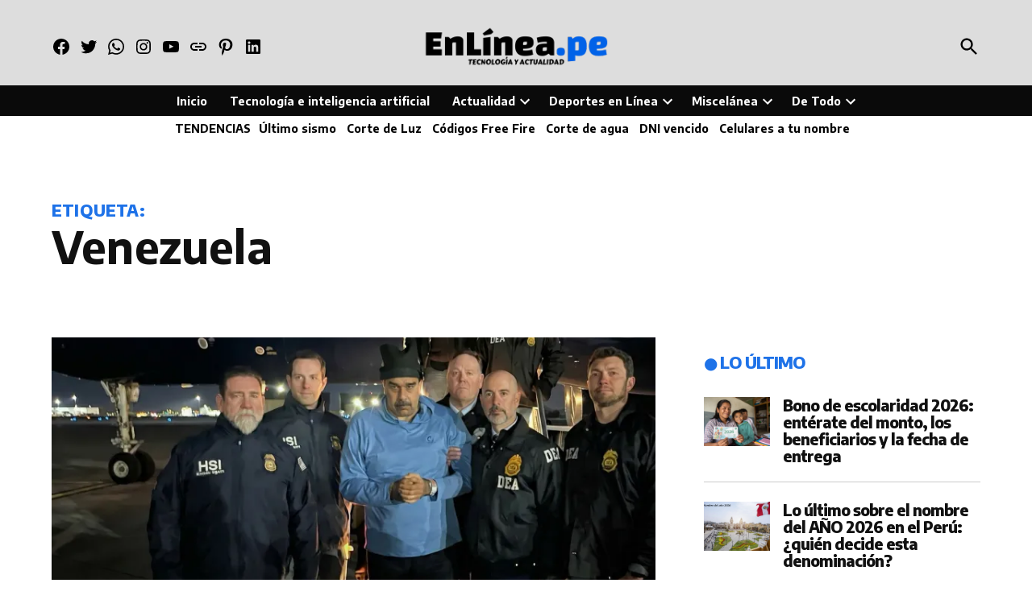

--- FILE ---
content_type: text/html; charset=UTF-8
request_url: https://enlinea.pe/tag/venezuela/
body_size: 43410
content:
<!doctype html>
<html lang="es">
<head>
<meta charset="UTF-8" />
<meta name="viewport" content="width=device-width, initial-scale=1" />
<link rel="profile" href="https://gmpg.org/xfn/11" />
<meta name='robots' content='index, follow, max-image-preview:large, max-snippet:-1, max-video-preview:-1' />
<!-- Jetpack Site Verification Tags -->
<meta name="google-site-verification" content="iMIGAGXcX3WlVhIoKVTCLYQR6WhcMxYHWPv0gCfqAVk" />
<meta name="msvalidate.01" content="E707DFA3CDD3C4063FABBAEF9D75BA8C" />
<meta name="p:domain_verify" content="547ecd1194a84274afd99d77aa7ac642" />
<meta name="yandex-verification" content="fff10f92de9e1406" />
<meta name="facebook-domain-verification" content="1953760214643912" />
<!-- Etiqueta de Google (gtag.js) modo de consentimiento dataLayer añadido por Site Kit -->
<!-- Optimized with WP Meteor v3.4.16 - https://wordpress.org/plugins/wp-meteor/ --><script data-wpmeteor-nooptimize="true" >var _wpmeteor={"exclude":true,"gdpr":true,"rdelay":86400000,"preload":true,"elementor-animations":true,"elementor-pp":true,"v":"3.4.16","rest_url":"https:\/\/enlinea.pe\/wp-json\/"};(()=>{try{new MutationObserver(function(){}),new Promise(function(){}),Object.assign({},{}),document.fonts.ready.then(function(){})}catch{s="wpmeteordisable=1",i=document.location.href,i.match(/[?&]wpmeteordisable/)||(o="",i.indexOf("?")==-1?i.indexOf("#")==-1?o=i+"?"+s:o=i.replace("#","?"+s+"#"):i.indexOf("#")==-1?o=i+"&"+s:o=i.replace("#","&"+s+"#"),document.location.href=o)}var s,i,o;})();
</script><script data-wpmeteor-nooptimize="true" >(()=>{var v="addEventListener",ue="removeEventListener",p="getAttribute",L="setAttribute",pe="removeAttribute",N="hasAttribute",St="querySelector",F=St+"All",U="appendChild",Q="removeChild",fe="createElement",T="tagName",Ae="getOwnPropertyDescriptor",y="prototype",W="__lookupGetter__",Ee="__lookupSetter__",m="DOMContentLoaded",f="load",B="pageshow",me="error";var d=window,c=document,Te=c.documentElement;var $=console.error;var Ke=!0,X=class{constructor(){this.known=[]}init(){let t,n,s=(r,a)=>{if(Ke&&r&&r.fn&&!r.__wpmeteor){let o=function(i){return i===r?this:(c[v](m,l=>{i.call(c,r,l,"jQueryMock")}),this)};this.known.push([r,r.fn.ready,r.fn.init?.prototype?.ready]),r.fn.ready=o,r.fn.init?.prototype?.ready&&(r.fn.init.prototype.ready=o),r.__wpmeteor=!0}return r};window.jQuery||window.$,Object.defineProperty(window,"jQuery",{get(){return t},set(r){t=s(r,"jQuery")},configurable:!0}),Object.defineProperty(window,"$",{get(){return n},set(r){n=s(r,"$")},configurable:!0})}unmock(){this.known.forEach(([t,n,s])=>{t.fn.ready=n,t.fn.init?.prototype?.ready&&s&&(t.fn.init.prototype.ready=s)}),Ke=!1}};var ge="fpo:first-interaction",he="fpo:replay-captured-events";var Je="fpo:element-loaded",Se="fpo:images-loaded",M="fpo:the-end";var Z="click",V=window,Qe=V.addEventListener.bind(V),Xe=V.removeEventListener.bind(V),Ge="removeAttribute",ve="getAttribute",Gt="setAttribute",Ne=["touchstart","touchmove","touchend","touchcancel","keydown","wheel"],Ze=["mouseover","mouseout",Z],Nt=["touchstart","touchend","touchcancel","mouseover","mouseout",Z],R="data-wpmeteor-";var Ue="dispatchEvent",je=e=>{let t=new MouseEvent(Z,{view:e.view,bubbles:!0,cancelable:!0});return Object.defineProperty(t,"target",{writable:!1,value:e.target}),t},Be=class{static capture(){let t=!1,[,n,s]=`${window.Promise}`.split(/[\s[(){]+/s);if(V["__"+s+n])return;let r=[],a=o=>{if(o.target&&Ue in o.target){if(!o.isTrusted)return;if(o.cancelable&&!Ne.includes(o.type))try{o.preventDefault()}catch{}o.stopImmediatePropagation(),o.type===Z?r.push(je(o)):Nt.includes(o.type)&&r.push(o),o.target[Gt](R+o.type,!0),t||(t=!0,V[Ue](new CustomEvent(ge)))}};V.addEventListener(he,()=>{Ze.forEach(l=>Xe(l,a,{passive:!1,capture:!0})),Ne.forEach(l=>Xe(l,a,{passive:!0,capture:!0}));let o;for(;o=r.shift();){var i=o.target;i[ve](R+"touchstart")&&i[ve](R+"touchend")&&!i[ve](R+Z)?(i[ve](R+"touchmove")||r.push(je(o)),i[Ge](R+"touchstart"),i[Ge](R+"touchend")):i[Ge](R+o.type),i[Ue](o)}}),Ze.forEach(o=>Qe(o,a,{passive:!1,capture:!0})),Ne.forEach(o=>Qe(o,a,{passive:!0,capture:!0}))}};var et=Be;var j=class{constructor(){this.l=[]}emit(t,n=null){this.l[t]&&this.l[t].forEach(s=>s(n))}on(t,n){this.l[t]||=[],this.l[t].push(n)}off(t,n){this.l[t]=(this.l[t]||[]).filter(s=>s!==n)}};var D=new j;var ye=c[fe]("span");ye[L]("id","elementor-device-mode");ye[L]("class","elementor-screen-only");var Ut=!1,tt=()=>(Ut||c.body[U](ye),getComputedStyle(ye,":after").content.replace(/"/g,""));var rt=e=>e[p]("class")||"",nt=(e,t)=>e[L]("class",t),st=()=>{d[v](f,function(){let e=tt(),t=Math.max(Te.clientWidth||0,d.innerWidth||0),n=Math.max(Te.clientHeight||0,d.innerHeight||0),s=["_animation_"+e,"animation_"+e,"_animation","_animation","animation"];Array.from(c[F](".elementor-invisible")).forEach(r=>{let a=r.getBoundingClientRect();if(a.top+d.scrollY<=n&&a.left+d.scrollX<t)try{let i=JSON.parse(r[p]("data-settings"));if(i.trigger_source)return;let l=i._animation_delay||i.animation_delay||0,u,E;for(var o=0;o<s.length;o++)if(i[s[o]]){E=s[o],u=i[E];break}if(u){let q=rt(r),J=u==="none"?q:q+" animated "+u,At=setTimeout(()=>{nt(r,J.replace(/\belementor-invisible\b/,"")),s.forEach(Tt=>delete i[Tt]),r[L]("data-settings",JSON.stringify(i))},l);D.on("fi",()=>{clearTimeout(At),nt(r,rt(r).replace(new RegExp("\b"+u+"\b"),""))})}}catch(i){console.error(i)}})})};var ot="data-in-mega_smartmenus",it=()=>{let e=c[fe]("div");e.innerHTML='<span class="sub-arrow --wp-meteor"><i class="fa" aria-hidden="true"></i></span>';let t=e.firstChild,n=s=>{let r=[];for(;s=s.previousElementSibling;)r.push(s);return r};c[v](m,function(){Array.from(c[F](".pp-advanced-menu ul")).forEach(s=>{if(s[p](ot))return;(s[p]("class")||"").match(/\bmega-menu\b/)&&s[F]("ul").forEach(o=>{o[L](ot,!0)});let r=n(s),a=r.filter(o=>o).filter(o=>o[T]==="A").pop();if(a||(a=r.map(o=>Array.from(o[F]("a"))).filter(o=>o).flat().pop()),a){let o=t.cloneNode(!0);a[U](o),new MutationObserver(l=>{l.forEach(({addedNodes:u})=>{u.forEach(E=>{if(E.nodeType===1&&E[T]==="SPAN")try{a[Q](o)}catch{}})})}).observe(a,{childList:!0})}})})};var w="readystatechange",A="message";var Y="SCRIPT",g="data-wpmeteor-",b=Object.defineProperty,Ve=Object.defineProperties,P="javascript/blocked",Pe=/^\s*(application|text)\/javascript|module\s*$/i,mt="requestAnimationFrame",gt="requestIdleCallback",ie="setTimeout",Ie="__dynamic",I=d.constructor.name+"::",ce=c.constructor.name+"::",ht=function(e,t){t=t||d;for(var n=0;n<this.length;n++)e.call(t,this[n],n,this)};"NodeList"in d&&!NodeList[y].forEach&&(NodeList[y].forEach=ht);"HTMLCollection"in d&&!HTMLCollection[y].forEach&&(HTMLCollection[y].forEach=ht);_wpmeteor["elementor-animations"]&&st(),_wpmeteor["elementor-pp"]&&it();var _e=[],Le=[],ee=[],se=!1,k=[],h={},He=!1,Bt=0,H=c.visibilityState==="visible"?d[mt]:d[ie],vt=d[gt]||H;c[v]("visibilitychange",()=>{H=c.visibilityState==="visible"?d[mt]:d[ie],vt=d[gt]||H});var C=d[ie],De,z=["src","type"],x=Object,te="definePropert";x[te+"y"]=(e,t,n)=>{if(e===d&&["jQuery","onload"].indexOf(t)>=0||(e===c||e===c.body)&&["readyState","write","writeln","on"+w].indexOf(t)>=0)return["on"+w,"on"+f].indexOf(t)&&n.set&&(h["on"+w]=h["on"+w]||[],h["on"+w].push(n.set)),e;if(e instanceof HTMLScriptElement&&z.indexOf(t)>=0){if(!e[t+"__def"]){let s=x[Ae](e,t);b(e,t,{set(r){return e[t+"__set"]?e[t+"__set"].call(e,r):s.set.call(e,r)},get(){return e[t+"__get"]?e[t+"__get"].call(e):s.get.call(e)}}),e[t+"__def"]=!0}return n.get&&(e[t+"__get"]=n.get),n.set&&(e[t+"__set"]=n.set),e}return b(e,t,n)};x[te+"ies"]=(e,t)=>{for(let n in t)x[te+"y"](e,n,t[n]);for(let n of x.getOwnPropertySymbols(t))x[te+"y"](e,n,t[n]);return e};var qe=EventTarget[y][v],yt=EventTarget[y][ue],ae=qe.bind(c),Ct=yt.bind(c),G=qe.bind(d),_t=yt.bind(d),Lt=Document[y].createElement,le=Lt.bind(c),de=c.__proto__[W]("readyState").bind(c),ct="loading";b(c,"readyState",{get(){return ct},set(e){return ct=e}});var at=e=>k.filter(([t,,n],s)=>{if(!(e.indexOf(t.type)<0)){n||(n=t.target);try{let r=n.constructor.name+"::"+t.type;for(let a=0;a<h[r].length;a++)if(h[r][a]){let o=r+"::"+s+"::"+a;if(!xe[o])return!0}}catch{}}}).length,oe,xe={},K=e=>{k.forEach(([t,n,s],r)=>{if(!(e.indexOf(t.type)<0)){s||(s=t.target);try{let a=s.constructor.name+"::"+t.type;if((h[a]||[]).length)for(let o=0;o<h[a].length;o++){let i=h[a][o];if(i){let l=a+"::"+r+"::"+o;if(!xe[l]){xe[l]=!0,c.readyState=n,oe=a;try{Bt++,!i[y]||i[y].constructor===i?i.bind(s)(t):i(t)}catch(u){$(u,i)}oe=null}}}}catch(a){$(a)}}})};ae(m,e=>{k.push([new e.constructor(m,e),de(),c])});ae(w,e=>{k.push([new e.constructor(w,e),de(),c])});G(m,e=>{k.push([new e.constructor(m,e),de(),d])});G(f,e=>{He=!0,k.push([new e.constructor(f,e),de(),d]),O||K([m,w,A,f,B])});G(B,e=>{k.push([new e.constructor(B,e),de(),d]),O||K([m,w,A,f,B])});var wt=e=>{k.push([e,c.readyState,d])},Ot=d[W]("onmessage"),Rt=d[Ee]("onmessage"),Pt=()=>{_t(A,wt),(h[I+"message"]||[]).forEach(e=>{G(A,e)}),b(d,"onmessage",{get:Ot,set:Rt})};G(A,wt);var Dt=new X;Dt.init();var Fe=()=>{!O&&!se&&(O=!0,c.readyState="loading",H($e),H(S)),He||G(f,()=>{Fe()})};G(ge,()=>{Fe()});D.on(Se,()=>{Fe()});_wpmeteor.rdelay>=0&&et.capture();var re=[-1],Ce=e=>{re=re.filter(t=>t!==e.target),re.length||C(D.emit.bind(D,M))};var O=!1,S=()=>{let e=_e.shift();if(e)e[p](g+"src")?e[N]("async")||e[Ie]?(e.isConnected&&(re.push(e),setTimeout(Ce,1e3,{target:e})),Oe(e,Ce),C(S)):Oe(e,C.bind(null,S)):(e.origtype==P&&Oe(e),C(S));else if(Le.length)_e.push(...Le),Le.length=0,C(S);else if(at([m,w,A]))K([m,w,A]),C(S);else if(He)if(at([f,B,A]))K([f,B,A]),C(S);else if(re.length>1)vt(S);else if(ee.length)_e.push(...ee),ee.length=0,C(S);else{if(d.RocketLazyLoadScripts)try{RocketLazyLoadScripts.run()}catch(t){$(t)}c.readyState="complete",Pt(),Dt.unmock(),O=!1,se=!0,d[ie](()=>Ce({target:-1}))}else O=!1},xt=e=>{let t=le(Y),n=e.attributes;for(var s=n.length-1;s>=0;s--)n[s].name.startsWith(g)||t[L](n[s].name,n[s].value);let r=e[p](g+"type");r?t.type=r:t.type="text/javascript",(e.textContent||"").match(/^\s*class RocketLazyLoadScripts/)?t.textContent=e.textContent.replace(/^\s*class\s*RocketLazyLoadScripts/,"window.RocketLazyLoadScripts=class").replace("RocketLazyLoadScripts.run();",""):t.textContent=e.textContent;for(let a of["onload","onerror","onreadystatechange"])e[a]&&(t[a]=e[a]);return t},Oe=(e,t)=>{let n=e[p](g+"src");if(n){let s=qe.bind(e);e.isConnected&&t&&(s(f,t),s(me,t)),e.origtype=e[p](g+"type")||"text/javascript",e.origsrc=n,(!e.isConnected||e[N]("nomodule")||e.type&&!Pe.test(e.type))&&t&&t(new Event(f,{target:e}))}else e.origtype===P?(e.origtype=e[p](g+"type")||"text/javascript",e[pe]("integrity"),e.textContent=e.textContent+`
`):t&&t(new Event(f,{target:e}))},We=(e,t)=>{let n=(h[e]||[]).indexOf(t);if(n>=0)return h[e][n]=void 0,!0},lt=(e,t,...n)=>{if("HTMLDocument::"+m==oe&&e===m&&!t.toString().match(/jQueryMock/)){D.on(M,c[v].bind(c,e,t,...n));return}if(t&&(e===m||e===w)){let s=ce+e;h[s]=h[s]||[],h[s].push(t),se&&K([e]);return}return ae(e,t,...n)},dt=(e,t,...n)=>{if(e===m){let s=ce+e;We(s,t)}return Ct(e,t,...n)};Ve(c,{[v]:{get(){return lt},set(){return lt}},[ue]:{get(){return dt},set(){return dt}}});var ne=c.createDocumentFragment(),$e=()=>{ne.hasChildNodes()&&(c.head[U](ne),ne=c.createDocumentFragment())},ut={},we=e=>{if(e)try{let t=new URL(e,c.location.href),n=t.origin;if(n&&!ut[n]&&c.location.host!==t.host){let s=le("link");s.rel="preconnect",s.href=n,ne[U](s),ut[n]=!0,O&&H($e)}}catch{}},be={},kt=(e,t,n,s)=>{let r=le("link");r.rel=t?"modulepre"+f:"pre"+f,r.as="script",n&&r[L]("crossorigin",n),s&&r[L]("integrity",s);try{e=new URL(e,c.location.href).href}catch{}r.href=e,ne[U](r),be[e]=!0,O&&H($e)},ke=function(...e){let t=le(...e);if(!e||e[0].toUpperCase()!==Y||!O)return t;let n=t[L].bind(t),s=t[p].bind(t),r=t[pe].bind(t),a=t[N].bind(t),o=t[W]("attributes").bind(t);return z.forEach(i=>{let l=t[W](i).bind(t),u=t[Ee](i).bind(t);x[te+"y"](t,i,{set(E){return i==="type"&&E&&!Pe.test(E)?n(i,E):((i==="src"&&E||i==="type"&&E&&t.origsrc)&&n("type",P),E?n(g+i,E):r(g+i))},get(){let E=t[p](g+i);if(i==="src")try{return new URL(E,c.location.href).href}catch{}return E}}),b(t,"orig"+i,{set(E){return u(E)},get(){return l()}})}),t[L]=function(i,l){if(z.includes(i))return i==="type"&&l&&!Pe.test(l)?n(i,l):((i==="src"&&l||i==="type"&&l&&t.origsrc)&&n("type",P),l?n(g+i,l):r(g+i));n(i,l)},t[p]=function(i){let l=z.indexOf(i)>=0?s(g+i):s(i);if(i==="src")try{return new URL(l,c.location.href).href}catch{}return l},t[N]=function(i){return z.indexOf(i)>=0?a(g+i):a(i)},b(t,"attributes",{get(){return[...o()].filter(l=>l.name!=="type").map(l=>({name:l.name.match(new RegExp(g))?l.name.replace(g,""):l.name,value:l.value}))}}),t[Ie]=!0,t};Object.defineProperty(Document[y],"createElement",{set(e){e!==ke&&(De=e)},get(){return De||ke}});var Re=new Set,ze=new MutationObserver(e=>{e.forEach(({removedNodes:t,addedNodes:n,target:s})=>{t.forEach(r=>{r.nodeType===1&&Y===r[T]&&"origtype"in r&&Re.delete(r)}),n.forEach(r=>{if(r.nodeType===1)if(Y===r[T]){if("origtype"in r){if(r.origtype!==P)return}else if(r[p]("type")!==P)return;"origtype"in r||z.forEach(o=>{let i=r[W](o).bind(r),l=r[Ee](o).bind(r);b(r,"orig"+o,{set(u){return l(u)},get(){return i()}})});let a=r[p](g+"src");if(Re.has(r)&&$("Inserted twice",r),r.parentNode){Re.add(r);let o=r[p](g+"type");(a||"").match(/\/gtm.js\?/)||r[N]("async")||r[Ie]?(ee.push(r),we(a)):r[N]("defer")||o==="module"?(Le.push(r),we(a)):(a&&!r[N]("nomodule")&&!be[a]&&kt(a,o==="module",r[N]("crossorigin")&&r[p]("crossorigin"),r[p]("integrity")),_e.push(r))}else r[v](f,o=>o.target.parentNode[Q](o.target)),r[v](me,o=>o.target.parentNode[Q](o.target)),s[U](r)}else r[T]==="LINK"&&r[p]("as")==="script"&&(be[r[p]("href")]=!0)})})}),bt={childList:!0,subtree:!0};ze.observe(c.documentElement,bt);var Mt=HTMLElement[y].attachShadow;HTMLElement[y].attachShadow=function(e){let t=Mt.call(this,e);return e.mode==="open"&&ze.observe(t,bt),t};(()=>{let e=x[Ae](HTMLIFrameElement[y],"src");b(HTMLIFrameElement[y],"src",{get(){return this.dataset.fpoSrc?this.dataset.fpoSrc:e.get.call(this)},set(t){delete this.dataset.fpoSrc,e.set.call(this,t)}})})();D.on(M,()=>{(!De||De===ke)&&(Document[y].createElement=Lt,ze.disconnect()),dispatchEvent(new CustomEvent(he)),dispatchEvent(new CustomEvent(M))});var Me=e=>{let t,n;!c.currentScript||!c.currentScript.parentNode?(t=c.body,n=t.lastChild):(n=c.currentScript,t=n.parentNode);try{let s=le("div");s.innerHTML=e,Array.from(s.childNodes).forEach(r=>{r.nodeName===Y?t.insertBefore(xt(r),n):t.insertBefore(r,n)})}catch(s){$(s)}},pt=e=>Me(e+`
`);Ve(c,{write:{get(){return Me},set(e){return Me=e}},writeln:{get(){return pt},set(e){return pt=e}}});var ft=(e,t,...n)=>{if(I+m==oe&&e===m&&!t.toString().match(/jQueryMock/)){D.on(M,d[v].bind(d,e,t,...n));return}if(I+f==oe&&e===f){D.on(M,d[v].bind(d,e,t,...n));return}if(t&&(e===f||e===B||e===m||e===A&&!se)){let s=e===m?ce+e:I+e;h[s]=h[s]||[],h[s].push(t),se&&K([e]);return}return G(e,t,...n)},Et=(e,t,...n)=>{if(e===f||e===m||e===B){let s=e===m?ce+e:I+e;We(s,t)}return _t(e,t,...n)};Ve(d,{[v]:{get(){return ft},set(){return ft}},[ue]:{get(){return Et},set(){return Et}}});var Ye=e=>{let t;return{get(){return t},set(n){return t&&We(e,n),h[e]=h[e]||[],h[e].push(n),t=n}}};G(Je,e=>{let{target:t,event:n}=e.detail,s=t===d?c.body:t,r=s[p](g+"on"+n.type);s[pe](g+"on"+n.type);try{let a=new Function("event",r);t===d?d[v](f,a.bind(t,n)):a.call(t,n)}catch(a){console.err(a)}});{let e=Ye(I+f);b(d,"onload",e),ae(m,()=>{b(c.body,"onload",e)})}b(c,"onreadystatechange",Ye(ce+w));b(d,"onmessage",Ye(I+A));(()=>{let e=d.innerHeight,t=d.innerWidth,n=r=>{let o={"4g":1250,"3g":2500,"2g":2500}[(navigator.connection||{}).effectiveType]||0,i=r.getBoundingClientRect(),l={top:-1*e-o,left:-1*t-o,bottom:e+o,right:t+o};return!(i.left>=l.right||i.right<=l.left||i.top>=l.bottom||i.bottom<=l.top)},s=(r=!0)=>{let a=1,o=-1,i={},l=()=>{o++,--a||d[ie](D.emit.bind(D,Se),_wpmeteor.rdelay)};Array.from(c.getElementsByTagName("*")).forEach(u=>{let E,q,J;if(u[T]==="IMG"){let _=u.currentSrc||u.src;_&&!i[_]&&!_.match(/^data:/i)&&((u.loading||"").toLowerCase()!=="lazy"||n(u))&&(E=_)}else if(u[T]===Y)we(u[p](g+"src"));else if(u[T]==="LINK"&&u[p]("as")==="script"&&["pre"+f,"modulepre"+f].indexOf(u[p]("rel"))>=0)be[u[p]("href")]=!0;else if((q=d.getComputedStyle(u))&&(J=(q.backgroundImage||"").match(/^url\s*\((.*?)\)/i))&&(J||[]).length){let _=J[0].slice(4,-1).replace(/"/g,"");!i[_]&&!_.match(/^data:/i)&&(E=_)}if(E){i[E]=!0;let _=new Image;r&&(a++,_[v](f,l),_[v](me,l)),_.src=E}}),c.fonts.ready.then(()=>{l()})};_wpmeteor.rdelay===0?ae(m,s):G(f,s)})();})();
//1.0.42
</script><script  type="javascript/blocked" data-wpmeteor-type="text/javascript"  id="google_gtagjs-js-consent-mode-data-layer">
window.dataLayer = window.dataLayer || [];function gtag(){dataLayer.push(arguments);}
gtag('consent', 'default', {"ad_personalization":"denied","ad_storage":"denied","ad_user_data":"denied","analytics_storage":"denied","functionality_storage":"denied","security_storage":"denied","personalization_storage":"denied","region":["AT","BE","BG","CH","CY","CZ","DE","DK","EE","ES","FI","FR","GB","GR","HR","HU","IE","IS","IT","LI","LT","LU","LV","MT","NL","NO","PL","PT","RO","SE","SI","SK"],"wait_for_update":500});
window._googlesitekitConsentCategoryMap = {"statistics":["analytics_storage"],"marketing":["ad_storage","ad_user_data","ad_personalization"],"functional":["functionality_storage","security_storage"],"preferences":["personalization_storage"]};
window._googlesitekitConsents = {"ad_personalization":"denied","ad_storage":"denied","ad_user_data":"denied","analytics_storage":"denied","functionality_storage":"denied","security_storage":"denied","personalization_storage":"denied","region":["AT","BE","BG","CH","CY","CZ","DE","DK","EE","ES","FI","FR","GB","GR","HR","HU","IE","IS","IT","LI","LT","LU","LV","MT","NL","NO","PL","PT","RO","SE","SI","SK"],"wait_for_update":500};
</script>
<!-- Fin de la etiqueta Google (gtag.js) modo de consentimiento dataLayer añadido por Site Kit -->
<!-- This site is optimized with the Yoast SEO Premium plugin v21.6 (Yoast SEO v26.7) - https://yoast.com/wordpress/plugins/seo/ -->
<title>Noticias sobre Venezuela hoy 16 de enero del 2026 - 19:59:20 | Periodismo en Línea</title>
<link rel="canonical" href="https://enlinea.pe/tag/venezuela/" />
<link rel="next" href="https://enlinea.pe/tag/venezuela/page/2/" />
<meta property="og:locale" content="es_ES" />
<meta property="og:type" content="article" />
<meta property="og:title" content="Noticias sobre Venezuela | Periodismo en Línea" />
<meta property="og:url" content="https://enlinea.pe/tag/venezuela/" />
<meta property="og:site_name" content="Periodismo en Línea" />
<meta property="og:image" content="https://i0.wp.com/enlinea.pe/wp-content/uploads/2023/07/EN-LINEA-Flyer-y-logos-1.jpg?fit=1000%2C1000&ssl=1" />
<meta property="og:image:width" content="1000" />
<meta property="og:image:height" content="1000" />
<meta property="og:image:type" content="image/jpeg" />
<meta name="twitter:card" content="summary_large_image" />
<meta name="twitter:site" content="@periodismoperu" />
<script type="application/ld+json" class="yoast-schema-graph">{"@context":"https://schema.org","@graph":[{"@type":"CollectionPage","@id":"https://enlinea.pe/tag/venezuela/","url":"https://enlinea.pe/tag/venezuela/","name":"Noticias sobre Venezuela hoy 16 de enero del 2026 - 19:59:20 | Periodismo en Línea","isPartOf":{"@id":"https://enlinea.pe/#website"},"primaryImageOfPage":{"@id":"https://enlinea.pe/tag/venezuela/#primaryimage"},"image":{"@id":"https://enlinea.pe/tag/venezuela/#primaryimage"},"thumbnailUrl":"https://i0.wp.com/enlinea.pe/wp-content/uploads/2026/01/Nicolas-Maduro-capturado.jpg?fit=2416%2C1536&ssl=1","breadcrumb":{"@id":"https://enlinea.pe/tag/venezuela/#breadcrumb"},"inLanguage":"es"},{"@type":"ImageObject","inLanguage":"es","@id":"https://enlinea.pe/tag/venezuela/#primaryimage","url":"https://i0.wp.com/enlinea.pe/wp-content/uploads/2026/01/Nicolas-Maduro-capturado.jpg?fit=2416%2C1536&ssl=1","contentUrl":"https://i0.wp.com/enlinea.pe/wp-content/uploads/2026/01/Nicolas-Maduro-capturado.jpg?fit=2416%2C1536&ssl=1","width":2416,"height":1536,"caption":"Nicolás Maduro capturado"},{"@type":"BreadcrumbList","@id":"https://enlinea.pe/tag/venezuela/#breadcrumb","itemListElement":[{"@type":"ListItem","position":1,"name":"Portada","item":"https://enlinea.pe/"},{"@type":"ListItem","position":2,"name":"Venezuela"}]},{"@type":"WebSite","@id":"https://enlinea.pe/#website","url":"https://enlinea.pe/","name":"Periodismo en Línea","description":"Inteligencia artificial, tecnología, tendencias, actualidad y más","publisher":{"@id":"https://enlinea.pe/#organization"},"alternateName":"Noticias de enlinea.pe","potentialAction":[{"@type":"SearchAction","target":{"@type":"EntryPoint","urlTemplate":"https://enlinea.pe/?s={search_term_string}"},"query-input":{"@type":"PropertyValueSpecification","valueRequired":true,"valueName":"search_term_string"}}],"inLanguage":"es"},{"@type":"Organization","@id":"https://enlinea.pe/#organization","name":"Periodismo en Línea","alternateName":"Noticias de enlinea.pe","url":"https://enlinea.pe/","logo":{"@type":"ImageObject","inLanguage":"es","@id":"https://enlinea.pe/#/schema/logo/image/","url":"https://i0.wp.com/enlinea.pe/wp-content/uploads/2019/08/logo-png-amp.png?fit=190%2C36&ssl=1","contentUrl":"https://i0.wp.com/enlinea.pe/wp-content/uploads/2019/08/logo-png-amp.png?fit=190%2C36&ssl=1","width":190,"height":36,"caption":"Periodismo en Línea"},"image":{"@id":"https://enlinea.pe/#/schema/logo/image/"},"sameAs":["https://www.facebook.com/periodismoenlinea/","https://x.com/periodismoperu","https://www.instagram.com/enlineape/","https://www.pinterest.com/periodismoperu/","https://www.youtube.com/@periodismoenlinea","https://www.tiktok.com/@enlineape"],"publishingPrinciples":"https://enlinea.pe/politica-de-privacidad-terminos-y-condiciones-de-uso/","ownershipFundingInfo":"https://enlinea.pe/terminos-y-servicios/"}]}</script>
<!-- / Yoast SEO Premium plugin. -->
<link rel='dns-prefetch' href='//www.googletagmanager.com' />
<link rel='dns-prefetch' href='//stats.wp.com' />
<link rel='dns-prefetch' href='//fonts.googleapis.com' />
<link rel='dns-prefetch' href='//pagead2.googlesyndication.com' />
<link rel='dns-prefetch' href='//fundingchoicesmessages.google.com' />
<link rel='preconnect' href='//c0.wp.com' />
<link rel='preconnect' href='//i0.wp.com' />
<link rel="alternate" type="application/rss+xml" title="Periodismo en Línea &raquo; Feed" href="https://enlinea.pe/feed/" />
<link rel="alternate" type="application/rss+xml" title="Periodismo en Línea &raquo; Etiqueta Venezuela del feed" href="https://enlinea.pe/tag/venezuela/feed/" />
<style id='wp-img-auto-sizes-contain-inline-css'>
img:is([sizes=auto i],[sizes^="auto," i]){contain-intrinsic-size:3000px 1500px}
/*# sourceURL=wp-img-auto-sizes-contain-inline-css */
</style>
<style id='wp-block-library-inline-css'>
:root{--wp-block-synced-color:#7a00df;--wp-block-synced-color--rgb:122,0,223;--wp-bound-block-color:var(--wp-block-synced-color);--wp-editor-canvas-background:#ddd;--wp-admin-theme-color:#007cba;--wp-admin-theme-color--rgb:0,124,186;--wp-admin-theme-color-darker-10:#006ba1;--wp-admin-theme-color-darker-10--rgb:0,107,160.5;--wp-admin-theme-color-darker-20:#005a87;--wp-admin-theme-color-darker-20--rgb:0,90,135;--wp-admin-border-width-focus:2px}@media (min-resolution:192dpi){:root{--wp-admin-border-width-focus:1.5px}}.wp-element-button{cursor:pointer}:root .has-very-light-gray-background-color{background-color:#eee}:root .has-very-dark-gray-background-color{background-color:#313131}:root .has-very-light-gray-color{color:#eee}:root .has-very-dark-gray-color{color:#313131}:root .has-vivid-green-cyan-to-vivid-cyan-blue-gradient-background{background:linear-gradient(135deg,#00d084,#0693e3)}:root .has-purple-crush-gradient-background{background:linear-gradient(135deg,#34e2e4,#4721fb 50%,#ab1dfe)}:root .has-hazy-dawn-gradient-background{background:linear-gradient(135deg,#faaca8,#dad0ec)}:root .has-subdued-olive-gradient-background{background:linear-gradient(135deg,#fafae1,#67a671)}:root .has-atomic-cream-gradient-background{background:linear-gradient(135deg,#fdd79a,#004a59)}:root .has-nightshade-gradient-background{background:linear-gradient(135deg,#330968,#31cdcf)}:root .has-midnight-gradient-background{background:linear-gradient(135deg,#020381,#2874fc)}:root{--wp--preset--font-size--normal:16px;--wp--preset--font-size--huge:42px}.has-regular-font-size{font-size:1em}.has-larger-font-size{font-size:2.625em}.has-normal-font-size{font-size:var(--wp--preset--font-size--normal)}.has-huge-font-size{font-size:var(--wp--preset--font-size--huge)}.has-text-align-center{text-align:center}.has-text-align-left{text-align:left}.has-text-align-right{text-align:right}.has-fit-text{white-space:nowrap!important}#end-resizable-editor-section{display:none}.aligncenter{clear:both}.items-justified-left{justify-content:flex-start}.items-justified-center{justify-content:center}.items-justified-right{justify-content:flex-end}.items-justified-space-between{justify-content:space-between}.screen-reader-text{border:0;clip-path:inset(50%);height:1px;margin:-1px;overflow:hidden;padding:0;position:absolute;width:1px;word-wrap:normal!important}.screen-reader-text:focus{background-color:#ddd;clip-path:none;color:#444;display:block;font-size:1em;height:auto;left:5px;line-height:normal;padding:15px 23px 14px;text-decoration:none;top:5px;width:auto;z-index:100000}html :where(.has-border-color){border-style:solid}html :where([style*=border-top-color]){border-top-style:solid}html :where([style*=border-right-color]){border-right-style:solid}html :where([style*=border-bottom-color]){border-bottom-style:solid}html :where([style*=border-left-color]){border-left-style:solid}html :where([style*=border-width]){border-style:solid}html :where([style*=border-top-width]){border-top-style:solid}html :where([style*=border-right-width]){border-right-style:solid}html :where([style*=border-bottom-width]){border-bottom-style:solid}html :where([style*=border-left-width]){border-left-style:solid}html :where(img[class*=wp-image-]){height:auto;max-width:100%}:where(figure){margin:0 0 1em}html :where(.is-position-sticky){--wp-admin--admin-bar--position-offset:var(--wp-admin--admin-bar--height,0px)}@media screen and (max-width:600px){html :where(.is-position-sticky){--wp-admin--admin-bar--position-offset:0px}}
/*# sourceURL=wp-block-library-inline-css */
</style><style id='wp-block-heading-inline-css'>
h1:where(.wp-block-heading).has-background,h2:where(.wp-block-heading).has-background,h3:where(.wp-block-heading).has-background,h4:where(.wp-block-heading).has-background,h5:where(.wp-block-heading).has-background,h6:where(.wp-block-heading).has-background{padding:1.25em 2.375em}h1.has-text-align-left[style*=writing-mode]:where([style*=vertical-lr]),h1.has-text-align-right[style*=writing-mode]:where([style*=vertical-rl]),h2.has-text-align-left[style*=writing-mode]:where([style*=vertical-lr]),h2.has-text-align-right[style*=writing-mode]:where([style*=vertical-rl]),h3.has-text-align-left[style*=writing-mode]:where([style*=vertical-lr]),h3.has-text-align-right[style*=writing-mode]:where([style*=vertical-rl]),h4.has-text-align-left[style*=writing-mode]:where([style*=vertical-lr]),h4.has-text-align-right[style*=writing-mode]:where([style*=vertical-rl]),h5.has-text-align-left[style*=writing-mode]:where([style*=vertical-lr]),h5.has-text-align-right[style*=writing-mode]:where([style*=vertical-rl]),h6.has-text-align-left[style*=writing-mode]:where([style*=vertical-lr]),h6.has-text-align-right[style*=writing-mode]:where([style*=vertical-rl]){rotate:180deg}
/*# sourceURL=https://c0.wp.com/c/6.9/wp-includes/blocks/heading/style.min.css */
</style>
<style id='wp-block-list-inline-css'>
ol,ul{box-sizing:border-box}:root :where(.wp-block-list.has-background){padding:1.25em 2.375em}
/*# sourceURL=https://c0.wp.com/c/6.9/wp-includes/blocks/list/style.min.css */
</style>
<style id='wp-block-columns-inline-css'>
.wp-block-columns{box-sizing:border-box;display:flex;flex-wrap:wrap!important}@media (min-width:782px){.wp-block-columns{flex-wrap:nowrap!important}}.wp-block-columns{align-items:normal!important}.wp-block-columns.are-vertically-aligned-top{align-items:flex-start}.wp-block-columns.are-vertically-aligned-center{align-items:center}.wp-block-columns.are-vertically-aligned-bottom{align-items:flex-end}@media (max-width:781px){.wp-block-columns:not(.is-not-stacked-on-mobile)>.wp-block-column{flex-basis:100%!important}}@media (min-width:782px){.wp-block-columns:not(.is-not-stacked-on-mobile)>.wp-block-column{flex-basis:0;flex-grow:1}.wp-block-columns:not(.is-not-stacked-on-mobile)>.wp-block-column[style*=flex-basis]{flex-grow:0}}.wp-block-columns.is-not-stacked-on-mobile{flex-wrap:nowrap!important}.wp-block-columns.is-not-stacked-on-mobile>.wp-block-column{flex-basis:0;flex-grow:1}.wp-block-columns.is-not-stacked-on-mobile>.wp-block-column[style*=flex-basis]{flex-grow:0}:where(.wp-block-columns){margin-bottom:1.75em}:where(.wp-block-columns.has-background){padding:1.25em 2.375em}.wp-block-column{flex-grow:1;min-width:0;overflow-wrap:break-word;word-break:break-word}.wp-block-column.is-vertically-aligned-top{align-self:flex-start}.wp-block-column.is-vertically-aligned-center{align-self:center}.wp-block-column.is-vertically-aligned-bottom{align-self:flex-end}.wp-block-column.is-vertically-aligned-stretch{align-self:stretch}.wp-block-column.is-vertically-aligned-bottom,.wp-block-column.is-vertically-aligned-center,.wp-block-column.is-vertically-aligned-top{width:100%}
/*# sourceURL=https://c0.wp.com/c/6.9/wp-includes/blocks/columns/style.min.css */
</style>
<style id='wp-block-paragraph-inline-css'>
.is-small-text{font-size:.875em}.is-regular-text{font-size:1em}.is-large-text{font-size:2.25em}.is-larger-text{font-size:3em}.has-drop-cap:not(:focus):first-letter{float:left;font-size:8.4em;font-style:normal;font-weight:100;line-height:.68;margin:.05em .1em 0 0;text-transform:uppercase}body.rtl .has-drop-cap:not(:focus):first-letter{float:none;margin-left:.1em}p.has-drop-cap.has-background{overflow:hidden}:root :where(p.has-background){padding:1.25em 2.375em}:where(p.has-text-color:not(.has-link-color)) a{color:inherit}p.has-text-align-left[style*="writing-mode:vertical-lr"],p.has-text-align-right[style*="writing-mode:vertical-rl"]{rotate:180deg}
/*# sourceURL=https://c0.wp.com/c/6.9/wp-includes/blocks/paragraph/style.min.css */
</style>
<style id='global-styles-inline-css'>
:root{--wp--preset--aspect-ratio--square: 1;--wp--preset--aspect-ratio--4-3: 4/3;--wp--preset--aspect-ratio--3-4: 3/4;--wp--preset--aspect-ratio--3-2: 3/2;--wp--preset--aspect-ratio--2-3: 2/3;--wp--preset--aspect-ratio--16-9: 16/9;--wp--preset--aspect-ratio--9-16: 9/16;--wp--preset--color--black: #000000;--wp--preset--color--cyan-bluish-gray: #abb8c3;--wp--preset--color--white: #FFFFFF;--wp--preset--color--pale-pink: #f78da7;--wp--preset--color--vivid-red: #cf2e2e;--wp--preset--color--luminous-vivid-orange: #ff6900;--wp--preset--color--luminous-vivid-amber: #fcb900;--wp--preset--color--light-green-cyan: #7bdcb5;--wp--preset--color--vivid-green-cyan: #00d084;--wp--preset--color--pale-cyan-blue: #8ed1fc;--wp--preset--color--vivid-cyan-blue: #0693e3;--wp--preset--color--vivid-purple: #9b51e0;--wp--preset--color--primary: #1e72e8;--wp--preset--color--primary-variation: #004ac0;--wp--preset--color--secondary: #0a0a0a;--wp--preset--color--secondary-variation: #000000;--wp--preset--color--dark-gray: #111111;--wp--preset--color--medium-gray: #767676;--wp--preset--color--light-gray: #EEEEEE;--wp--preset--gradient--vivid-cyan-blue-to-vivid-purple: linear-gradient(135deg,rgb(6,147,227) 0%,rgb(155,81,224) 100%);--wp--preset--gradient--light-green-cyan-to-vivid-green-cyan: linear-gradient(135deg,rgb(122,220,180) 0%,rgb(0,208,130) 100%);--wp--preset--gradient--luminous-vivid-amber-to-luminous-vivid-orange: linear-gradient(135deg,rgb(252,185,0) 0%,rgb(255,105,0) 100%);--wp--preset--gradient--luminous-vivid-orange-to-vivid-red: linear-gradient(135deg,rgb(255,105,0) 0%,rgb(207,46,46) 100%);--wp--preset--gradient--very-light-gray-to-cyan-bluish-gray: linear-gradient(135deg,rgb(238,238,238) 0%,rgb(169,184,195) 100%);--wp--preset--gradient--cool-to-warm-spectrum: linear-gradient(135deg,rgb(74,234,220) 0%,rgb(151,120,209) 20%,rgb(207,42,186) 40%,rgb(238,44,130) 60%,rgb(251,105,98) 80%,rgb(254,248,76) 100%);--wp--preset--gradient--blush-light-purple: linear-gradient(135deg,rgb(255,206,236) 0%,rgb(152,150,240) 100%);--wp--preset--gradient--blush-bordeaux: linear-gradient(135deg,rgb(254,205,165) 0%,rgb(254,45,45) 50%,rgb(107,0,62) 100%);--wp--preset--gradient--luminous-dusk: linear-gradient(135deg,rgb(255,203,112) 0%,rgb(199,81,192) 50%,rgb(65,88,208) 100%);--wp--preset--gradient--pale-ocean: linear-gradient(135deg,rgb(255,245,203) 0%,rgb(182,227,212) 50%,rgb(51,167,181) 100%);--wp--preset--gradient--electric-grass: linear-gradient(135deg,rgb(202,248,128) 0%,rgb(113,206,126) 100%);--wp--preset--gradient--midnight: linear-gradient(135deg,rgb(2,3,129) 0%,rgb(40,116,252) 100%);--wp--preset--gradient--grad-1: linear-gradient( 135deg, rgb( 30, 114, 232) 0%, rgb( 0, 74, 192) 100% );--wp--preset--gradient--grad-2: linear-gradient( 135deg, rgb( 10, 10, 10) 0%, rgb( 0, 0, 0) 100% );--wp--preset--gradient--grad-3: linear-gradient( 135deg, rgb( 17, 17, 17 ) 0%, rgb( 85, 85, 85 ) 100% );--wp--preset--gradient--grad-4: linear-gradient( 135deg, rgb( 68, 68, 68 ) 0%, rgb( 136, 136, 136 ) 100% );--wp--preset--gradient--grad-5: linear-gradient( 135deg, rgb( 119, 119, 119 ) 0%, rgb( 221, 221, 221 ) 100% );--wp--preset--gradient--grad-6: linear-gradient( 135deg, rgb( 221, 221, 221 ) 0%, rgb( 255, 255, 255 ) 100% );--wp--preset--font-size--small: 16px;--wp--preset--font-size--medium: 20px;--wp--preset--font-size--large: 36px;--wp--preset--font-size--x-large: 42px;--wp--preset--font-size--normal: 20px;--wp--preset--font-size--huge: 44px;--wp--preset--font-family--albert-sans: 'Albert Sans', sans-serif;--wp--preset--font-family--alegreya: Alegreya, serif;--wp--preset--font-family--arvo: Arvo, serif;--wp--preset--font-family--bodoni-moda: 'Bodoni Moda', serif;--wp--preset--font-family--bricolage-grotesque: 'Bricolage Grotesque', sans-serif;--wp--preset--font-family--cabin: Cabin, sans-serif;--wp--preset--font-family--chivo: Chivo, sans-serif;--wp--preset--font-family--commissioner: Commissioner, sans-serif;--wp--preset--font-family--cormorant: Cormorant, serif;--wp--preset--font-family--courier-prime: 'Courier Prime', monospace;--wp--preset--font-family--crimson-pro: 'Crimson Pro', serif;--wp--preset--font-family--dm-mono: 'DM Mono', monospace;--wp--preset--font-family--dm-sans: 'DM Sans', sans-serif;--wp--preset--font-family--dm-serif-display: 'DM Serif Display', serif;--wp--preset--font-family--domine: Domine, serif;--wp--preset--font-family--eb-garamond: 'EB Garamond', serif;--wp--preset--font-family--epilogue: Epilogue, sans-serif;--wp--preset--font-family--fahkwang: Fahkwang, sans-serif;--wp--preset--font-family--figtree: Figtree, sans-serif;--wp--preset--font-family--fira-sans: 'Fira Sans', sans-serif;--wp--preset--font-family--fjalla-one: 'Fjalla One', sans-serif;--wp--preset--font-family--fraunces: Fraunces, serif;--wp--preset--font-family--gabarito: Gabarito, system-ui;--wp--preset--font-family--ibm-plex-mono: 'IBM Plex Mono', monospace;--wp--preset--font-family--ibm-plex-sans: 'IBM Plex Sans', sans-serif;--wp--preset--font-family--ibarra-real-nova: 'Ibarra Real Nova', serif;--wp--preset--font-family--instrument-serif: 'Instrument Serif', serif;--wp--preset--font-family--inter: Inter, sans-serif;--wp--preset--font-family--josefin-sans: 'Josefin Sans', sans-serif;--wp--preset--font-family--jost: Jost, sans-serif;--wp--preset--font-family--libre-baskerville: 'Libre Baskerville', serif;--wp--preset--font-family--libre-franklin: 'Libre Franklin', sans-serif;--wp--preset--font-family--literata: Literata, serif;--wp--preset--font-family--lora: Lora, serif;--wp--preset--font-family--merriweather: Merriweather, serif;--wp--preset--font-family--montserrat: Montserrat, sans-serif;--wp--preset--font-family--newsreader: Newsreader, serif;--wp--preset--font-family--noto-sans-mono: 'Noto Sans Mono', sans-serif;--wp--preset--font-family--nunito: Nunito, sans-serif;--wp--preset--font-family--open-sans: 'Open Sans', sans-serif;--wp--preset--font-family--overpass: Overpass, sans-serif;--wp--preset--font-family--pt-serif: 'PT Serif', serif;--wp--preset--font-family--petrona: Petrona, serif;--wp--preset--font-family--piazzolla: Piazzolla, serif;--wp--preset--font-family--playfair-display: 'Playfair Display', serif;--wp--preset--font-family--plus-jakarta-sans: 'Plus Jakarta Sans', sans-serif;--wp--preset--font-family--poppins: Poppins, sans-serif;--wp--preset--font-family--raleway: Raleway, sans-serif;--wp--preset--font-family--roboto: Roboto, sans-serif;--wp--preset--font-family--roboto-slab: 'Roboto Slab', serif;--wp--preset--font-family--rubik: Rubik, sans-serif;--wp--preset--font-family--rufina: Rufina, serif;--wp--preset--font-family--sora: Sora, sans-serif;--wp--preset--font-family--source-sans-3: 'Source Sans 3', sans-serif;--wp--preset--font-family--source-serif-4: 'Source Serif 4', serif;--wp--preset--font-family--space-mono: 'Space Mono', monospace;--wp--preset--font-family--syne: Syne, sans-serif;--wp--preset--font-family--texturina: Texturina, serif;--wp--preset--font-family--urbanist: Urbanist, sans-serif;--wp--preset--font-family--work-sans: 'Work Sans', sans-serif;--wp--preset--spacing--20: 0.44rem;--wp--preset--spacing--30: 0.67rem;--wp--preset--spacing--40: 1rem;--wp--preset--spacing--50: 1.5rem;--wp--preset--spacing--60: 2.25rem;--wp--preset--spacing--70: 3.38rem;--wp--preset--spacing--80: 5.06rem;--wp--preset--shadow--natural: 6px 6px 9px rgba(0, 0, 0, 0.2);--wp--preset--shadow--deep: 12px 12px 50px rgba(0, 0, 0, 0.4);--wp--preset--shadow--sharp: 6px 6px 0px rgba(0, 0, 0, 0.2);--wp--preset--shadow--outlined: 6px 6px 0px -3px rgb(255, 255, 255), 6px 6px rgb(0, 0, 0);--wp--preset--shadow--crisp: 6px 6px 0px rgb(0, 0, 0);}:where(.is-layout-flex){gap: 0.5em;}:where(.is-layout-grid){gap: 0.5em;}body .is-layout-flex{display: flex;}.is-layout-flex{flex-wrap: wrap;align-items: center;}.is-layout-flex > :is(*, div){margin: 0;}body .is-layout-grid{display: grid;}.is-layout-grid > :is(*, div){margin: 0;}:where(.wp-block-columns.is-layout-flex){gap: 2em;}:where(.wp-block-columns.is-layout-grid){gap: 2em;}:where(.wp-block-post-template.is-layout-flex){gap: 1.25em;}:where(.wp-block-post-template.is-layout-grid){gap: 1.25em;}.has-black-color{color: var(--wp--preset--color--black) !important;}.has-cyan-bluish-gray-color{color: var(--wp--preset--color--cyan-bluish-gray) !important;}.has-white-color{color: var(--wp--preset--color--white) !important;}.has-pale-pink-color{color: var(--wp--preset--color--pale-pink) !important;}.has-vivid-red-color{color: var(--wp--preset--color--vivid-red) !important;}.has-luminous-vivid-orange-color{color: var(--wp--preset--color--luminous-vivid-orange) !important;}.has-luminous-vivid-amber-color{color: var(--wp--preset--color--luminous-vivid-amber) !important;}.has-light-green-cyan-color{color: var(--wp--preset--color--light-green-cyan) !important;}.has-vivid-green-cyan-color{color: var(--wp--preset--color--vivid-green-cyan) !important;}.has-pale-cyan-blue-color{color: var(--wp--preset--color--pale-cyan-blue) !important;}.has-vivid-cyan-blue-color{color: var(--wp--preset--color--vivid-cyan-blue) !important;}.has-vivid-purple-color{color: var(--wp--preset--color--vivid-purple) !important;}.has-black-background-color{background-color: var(--wp--preset--color--black) !important;}.has-cyan-bluish-gray-background-color{background-color: var(--wp--preset--color--cyan-bluish-gray) !important;}.has-white-background-color{background-color: var(--wp--preset--color--white) !important;}.has-pale-pink-background-color{background-color: var(--wp--preset--color--pale-pink) !important;}.has-vivid-red-background-color{background-color: var(--wp--preset--color--vivid-red) !important;}.has-luminous-vivid-orange-background-color{background-color: var(--wp--preset--color--luminous-vivid-orange) !important;}.has-luminous-vivid-amber-background-color{background-color: var(--wp--preset--color--luminous-vivid-amber) !important;}.has-light-green-cyan-background-color{background-color: var(--wp--preset--color--light-green-cyan) !important;}.has-vivid-green-cyan-background-color{background-color: var(--wp--preset--color--vivid-green-cyan) !important;}.has-pale-cyan-blue-background-color{background-color: var(--wp--preset--color--pale-cyan-blue) !important;}.has-vivid-cyan-blue-background-color{background-color: var(--wp--preset--color--vivid-cyan-blue) !important;}.has-vivid-purple-background-color{background-color: var(--wp--preset--color--vivid-purple) !important;}.has-black-border-color{border-color: var(--wp--preset--color--black) !important;}.has-cyan-bluish-gray-border-color{border-color: var(--wp--preset--color--cyan-bluish-gray) !important;}.has-white-border-color{border-color: var(--wp--preset--color--white) !important;}.has-pale-pink-border-color{border-color: var(--wp--preset--color--pale-pink) !important;}.has-vivid-red-border-color{border-color: var(--wp--preset--color--vivid-red) !important;}.has-luminous-vivid-orange-border-color{border-color: var(--wp--preset--color--luminous-vivid-orange) !important;}.has-luminous-vivid-amber-border-color{border-color: var(--wp--preset--color--luminous-vivid-amber) !important;}.has-light-green-cyan-border-color{border-color: var(--wp--preset--color--light-green-cyan) !important;}.has-vivid-green-cyan-border-color{border-color: var(--wp--preset--color--vivid-green-cyan) !important;}.has-pale-cyan-blue-border-color{border-color: var(--wp--preset--color--pale-cyan-blue) !important;}.has-vivid-cyan-blue-border-color{border-color: var(--wp--preset--color--vivid-cyan-blue) !important;}.has-vivid-purple-border-color{border-color: var(--wp--preset--color--vivid-purple) !important;}.has-vivid-cyan-blue-to-vivid-purple-gradient-background{background: var(--wp--preset--gradient--vivid-cyan-blue-to-vivid-purple) !important;}.has-light-green-cyan-to-vivid-green-cyan-gradient-background{background: var(--wp--preset--gradient--light-green-cyan-to-vivid-green-cyan) !important;}.has-luminous-vivid-amber-to-luminous-vivid-orange-gradient-background{background: var(--wp--preset--gradient--luminous-vivid-amber-to-luminous-vivid-orange) !important;}.has-luminous-vivid-orange-to-vivid-red-gradient-background{background: var(--wp--preset--gradient--luminous-vivid-orange-to-vivid-red) !important;}.has-very-light-gray-to-cyan-bluish-gray-gradient-background{background: var(--wp--preset--gradient--very-light-gray-to-cyan-bluish-gray) !important;}.has-cool-to-warm-spectrum-gradient-background{background: var(--wp--preset--gradient--cool-to-warm-spectrum) !important;}.has-blush-light-purple-gradient-background{background: var(--wp--preset--gradient--blush-light-purple) !important;}.has-blush-bordeaux-gradient-background{background: var(--wp--preset--gradient--blush-bordeaux) !important;}.has-luminous-dusk-gradient-background{background: var(--wp--preset--gradient--luminous-dusk) !important;}.has-pale-ocean-gradient-background{background: var(--wp--preset--gradient--pale-ocean) !important;}.has-electric-grass-gradient-background{background: var(--wp--preset--gradient--electric-grass) !important;}.has-midnight-gradient-background{background: var(--wp--preset--gradient--midnight) !important;}.has-small-font-size{font-size: var(--wp--preset--font-size--small) !important;}.has-medium-font-size{font-size: var(--wp--preset--font-size--medium) !important;}.has-large-font-size{font-size: var(--wp--preset--font-size--large) !important;}.has-x-large-font-size{font-size: var(--wp--preset--font-size--x-large) !important;}.has-albert-sans-font-family{font-family: var(--wp--preset--font-family--albert-sans) !important;}.has-alegreya-font-family{font-family: var(--wp--preset--font-family--alegreya) !important;}.has-arvo-font-family{font-family: var(--wp--preset--font-family--arvo) !important;}.has-bodoni-moda-font-family{font-family: var(--wp--preset--font-family--bodoni-moda) !important;}.has-bricolage-grotesque-font-family{font-family: var(--wp--preset--font-family--bricolage-grotesque) !important;}.has-cabin-font-family{font-family: var(--wp--preset--font-family--cabin) !important;}.has-chivo-font-family{font-family: var(--wp--preset--font-family--chivo) !important;}.has-commissioner-font-family{font-family: var(--wp--preset--font-family--commissioner) !important;}.has-cormorant-font-family{font-family: var(--wp--preset--font-family--cormorant) !important;}.has-courier-prime-font-family{font-family: var(--wp--preset--font-family--courier-prime) !important;}.has-crimson-pro-font-family{font-family: var(--wp--preset--font-family--crimson-pro) !important;}.has-dm-mono-font-family{font-family: var(--wp--preset--font-family--dm-mono) !important;}.has-dm-sans-font-family{font-family: var(--wp--preset--font-family--dm-sans) !important;}.has-dm-serif-display-font-family{font-family: var(--wp--preset--font-family--dm-serif-display) !important;}.has-domine-font-family{font-family: var(--wp--preset--font-family--domine) !important;}.has-eb-garamond-font-family{font-family: var(--wp--preset--font-family--eb-garamond) !important;}.has-epilogue-font-family{font-family: var(--wp--preset--font-family--epilogue) !important;}.has-fahkwang-font-family{font-family: var(--wp--preset--font-family--fahkwang) !important;}.has-figtree-font-family{font-family: var(--wp--preset--font-family--figtree) !important;}.has-fira-sans-font-family{font-family: var(--wp--preset--font-family--fira-sans) !important;}.has-fjalla-one-font-family{font-family: var(--wp--preset--font-family--fjalla-one) !important;}.has-fraunces-font-family{font-family: var(--wp--preset--font-family--fraunces) !important;}.has-gabarito-font-family{font-family: var(--wp--preset--font-family--gabarito) !important;}.has-ibm-plex-mono-font-family{font-family: var(--wp--preset--font-family--ibm-plex-mono) !important;}.has-ibm-plex-sans-font-family{font-family: var(--wp--preset--font-family--ibm-plex-sans) !important;}.has-ibarra-real-nova-font-family{font-family: var(--wp--preset--font-family--ibarra-real-nova) !important;}.has-instrument-serif-font-family{font-family: var(--wp--preset--font-family--instrument-serif) !important;}.has-inter-font-family{font-family: var(--wp--preset--font-family--inter) !important;}.has-josefin-sans-font-family{font-family: var(--wp--preset--font-family--josefin-sans) !important;}.has-jost-font-family{font-family: var(--wp--preset--font-family--jost) !important;}.has-libre-baskerville-font-family{font-family: var(--wp--preset--font-family--libre-baskerville) !important;}.has-libre-franklin-font-family{font-family: var(--wp--preset--font-family--libre-franklin) !important;}.has-literata-font-family{font-family: var(--wp--preset--font-family--literata) !important;}.has-lora-font-family{font-family: var(--wp--preset--font-family--lora) !important;}.has-merriweather-font-family{font-family: var(--wp--preset--font-family--merriweather) !important;}.has-montserrat-font-family{font-family: var(--wp--preset--font-family--montserrat) !important;}.has-newsreader-font-family{font-family: var(--wp--preset--font-family--newsreader) !important;}.has-noto-sans-mono-font-family{font-family: var(--wp--preset--font-family--noto-sans-mono) !important;}.has-nunito-font-family{font-family: var(--wp--preset--font-family--nunito) !important;}.has-open-sans-font-family{font-family: var(--wp--preset--font-family--open-sans) !important;}.has-overpass-font-family{font-family: var(--wp--preset--font-family--overpass) !important;}.has-pt-serif-font-family{font-family: var(--wp--preset--font-family--pt-serif) !important;}.has-petrona-font-family{font-family: var(--wp--preset--font-family--petrona) !important;}.has-piazzolla-font-family{font-family: var(--wp--preset--font-family--piazzolla) !important;}.has-playfair-display-font-family{font-family: var(--wp--preset--font-family--playfair-display) !important;}.has-plus-jakarta-sans-font-family{font-family: var(--wp--preset--font-family--plus-jakarta-sans) !important;}.has-poppins-font-family{font-family: var(--wp--preset--font-family--poppins) !important;}.has-raleway-font-family{font-family: var(--wp--preset--font-family--raleway) !important;}.has-roboto-font-family{font-family: var(--wp--preset--font-family--roboto) !important;}.has-roboto-slab-font-family{font-family: var(--wp--preset--font-family--roboto-slab) !important;}.has-rubik-font-family{font-family: var(--wp--preset--font-family--rubik) !important;}.has-rufina-font-family{font-family: var(--wp--preset--font-family--rufina) !important;}.has-sora-font-family{font-family: var(--wp--preset--font-family--sora) !important;}.has-source-sans-3-font-family{font-family: var(--wp--preset--font-family--source-sans-3) !important;}.has-source-serif-4-font-family{font-family: var(--wp--preset--font-family--source-serif-4) !important;}.has-space-mono-font-family{font-family: var(--wp--preset--font-family--space-mono) !important;}.has-syne-font-family{font-family: var(--wp--preset--font-family--syne) !important;}.has-texturina-font-family{font-family: var(--wp--preset--font-family--texturina) !important;}.has-urbanist-font-family{font-family: var(--wp--preset--font-family--urbanist) !important;}.has-work-sans-font-family{font-family: var(--wp--preset--font-family--work-sans) !important;}
:where(.wp-block-columns.is-layout-flex){gap: 2em;}:where(.wp-block-columns.is-layout-grid){gap: 2em;}
/*# sourceURL=global-styles-inline-css */
</style>
<style id='core-block-supports-inline-css'>
.wp-container-core-columns-is-layout-9d6595d7{flex-wrap:nowrap;}
/*# sourceURL=core-block-supports-inline-css */
</style>
<style id='classic-theme-styles-inline-css'>
/*! This file is auto-generated */
.wp-block-button__link{color:#fff;background-color:#32373c;border-radius:9999px;box-shadow:none;text-decoration:none;padding:calc(.667em + 2px) calc(1.333em + 2px);font-size:1.125em}.wp-block-file__button{background:#32373c;color:#fff;text-decoration:none}
/*# sourceURL=/wp-includes/css/classic-themes.min.css */
</style>
<!-- <link rel='stylesheet' id='newspack-blocks-block-styles-stylesheet-css' href='https://enlinea.pe/wp-content/plugins/newspack-blocks/dist/block_styles.css?ver=4.14.3' media='all' /> -->
<!-- <link rel='stylesheet' id='newspack-style-css' href='https://enlinea.pe/wp-content/themes/newspack-theme/style.css?ver=2.15.2' media='all' /> -->
<link rel="stylesheet" type="text/css" href="//enlinea.pe/wp-content/cache/wpfc-minified/8675tyow/6aq4t.css" media="all"/>
<!-- <link rel='stylesheet' id='newspack-print-style-css' href='https://enlinea.pe/wp-content/themes/newspack-theme/styles/print.css?ver=2.15.2' media='print' /> -->
<link rel="stylesheet" type="text/css" href="//enlinea.pe/wp-content/cache/wpfc-minified/d5jav0np/6aq4t.css" media="print"/>
<link rel='stylesheet' id='newspack-font-import-css' href='//fonts.googleapis.com/css2?family=Encode+Sans:wght@100..900&#038;family=Poppins:ital,wght@0,100;0,200;0,300;0,400;0,500;0,600;0,700;0,800;0,900;1,100;1,200;1,300;1,400;1,500;1,600;1,700;1,800;1,900&#038;display=swap' media='all' />
<!-- Fragmento de código de la etiqueta de Google (gtag.js) añadida por Site Kit -->
<!-- Fragmento de código de Google Analytics añadido por Site Kit -->
<script  type="javascript/blocked" data-wpmeteor-type="text/javascript"  data-wpmeteor-src="https://www.googletagmanager.com/gtag/js?id=G-Z8GNDS05J1" id="google_gtagjs-js" async></script>
<script  type="javascript/blocked" data-wpmeteor-type="text/javascript"  id="google_gtagjs-js-after">
window.dataLayer = window.dataLayer || [];function gtag(){dataLayer.push(arguments);}
gtag("set","linker",{"domains":["enlinea.pe"]});
gtag("js", new Date());
gtag("set", "developer_id.dZTNiMT", true);
gtag("config", "G-Z8GNDS05J1");
//# sourceURL=google_gtagjs-js-after
</script>
<link rel="https://api.w.org/" href="https://enlinea.pe/wp-json/" /><link rel="alternate" title="JSON" type="application/json" href="https://enlinea.pe/wp-json/wp/v2/tags/468" /><link rel="EditURI" type="application/rsd+xml" title="RSD" href="https://enlinea.pe/xmlrpc.php?rsd" />
<meta name="generator" content="WordPress 6.9" />
<!-- Custom Logo: hide header text -->
<style id="custom-logo-css">
.site-title {
position: absolute;
clip-path: inset(50%);
}
</style>
<meta name="generator" content="Site Kit by Google 1.170.0" />	<style>img#wpstats{display:none}</style>
<style type="text/css" id="custom-theme-colors">
:root { 
--newspack-theme-color-primary: #1e72e8;
--newspack-theme-color-primary-variation: #0054ca;
--newspack-theme-color-secondary: #0a0a0a !important;
--newspack-theme-color-secondary-variation: #000000;
--newspack-theme-color-primary-darken-5: #196de3;
--newspack-theme-color-primary-darken-10: #1468de;
--newspack-theme-color-primary-against-white: #1e72e8;
--newspack-theme-color-secondary-against-white: #0a0a0a;
--newspack-theme-color-primary-variation-against-white: #0054ca;
--newspack-theme-color-secondary-variation-against-white: #000000;
--newspack-theme-color-against-primary: white;
--newspack-theme-color-against-secondary: white;
}
input[type="checkbox"]::before {
background-image: url("data:image/svg+xml,%3Csvg xmlns='http://www.w3.org/2000/svg' viewBox='0 0 24 24' width='24' height='24'%3E%3Cpath d='M16.7 7.1l-6.3 8.5-3.3-2.5-.9 1.2 4.5 3.4L17.9 8z' fill='white'%3E%3C/path%3E%3C/svg%3E");
}
.mobile-sidebar {
background: #dddddd;
}
.mobile-sidebar,
.mobile-sidebar button:hover,
.mobile-sidebar a,
.mobile-sidebar a:visited,
.mobile-sidebar .nav1 .sub-menu > li > a,
.mobile-sidebar .nav1 ul.main-menu > li > a,
.mobile-sidebar .nav3 a {
color: black;
}
.h-sb .bottom-header-contain {
background: #0a0a0a;
}
.h-sb .bottom-header-contain .nav1 .main-menu > li,
.h-sb .bottom-header-contain .nav1 .main-menu > li > a,
.h-sb .bottom-header-contain #search-toggle {
color: white;
}
.site-footer {
background: #0a0a0a;
}
.site-footer,
.site-footer a,
.site-footer a:hover,
.site-footer .widget-title,
.site-footer .widgettitle,
.site-info {
color: white;
}
.site-footer a:hover,
.site-footer .widget a:hover {
opacity: 0.7;
}
.site-info .widget-area .wrapper,
.site-info .site-info-contain:first-child {
border-top-color: #000000;
}
.mobile-sidebar .nav3 a {
background: transparent;
}
.mobile-sidebar .accent-header,
.mobile-sidebar .article-section-title {
border-color: #c9c9c9;
color: black;
}
.mobile-sidebar .nav3 .menu-highlight a {
background: #c9c9c9;
color: black;
}
.h-sb .site-header .nav3 a {
background-color: #cccccc;
color: black;
}
.site-footer .footer-branding .wrapper,
.site-footer .footer-widgets:first-child .wrapper {
border-top: 0;
}
.site-footer .accent-header,
.site-footer .article-section-title {
border-color: #000000;
}
.site-footer .accent-header,
.site-footer .article-section-title {
color: white;
}
/* Header solid background */
.h-sb .middle-header-contain {
background-color: #dddddd;
}
.h-sb .top-header-contain {
background-color: #d3d3d3;
border-bottom-color: #cecece;
}
.h-sb .site-header,
.h-sb .site-title,
.h-sb .site-title a:link,
.h-sb .site-title a:visited,
.h-sb .site-description,
/* Header solid background; short height */
.h-sb.h-sh .site-header .nav1 .main-menu > li,
.h-sb.h-sh .site-header .nav1 ul.main-menu > li > a,
.h-sb.h-sh .site-header .nav1 ul.main-menu > li > a:hover,
.h-sb .top-header-contain,
.h-sb .middle-header-contain {
color: black;
}
</style>
<style type="text/css" id="newspack-theme-colors-variables">
:root {
--newspack-primary-color: #1e72e8;
--newspack-secondary-color: #0a0a0a;
--newspack-cta-color: #dd3333;
--newspack-header-color: #dddddd;
--newspack-primary-menu-color: #0a0a0a;
--newspack-footer-color: #0a0a0a;
--newspack-primary-contrast-color: white;
--newspack-secondary-contrast-color: white;
--newspack-cta-contrast-color: white;
--newspack-header-contrast-color: black;
--newspack-primary-menu-contrast-color: white;
--newspack-footer-contrast-color: white;
}
</style>
<style type="text/css" id="custom-theme-fonts">
:root {
--newspack-theme-font-heading: "Encode Sans","Georgia","serif";
}
:root {
--newspack-theme-font-body: "Encode Sans","Georgia","serif";
}
.tags-links span:first-child,
.cat-links,
.page-title,
.highlight-menu .menu-label {
text-transform: uppercase;
}
.accent-header,
#secondary .widgettitle,
.article-section-title {
text-transform: uppercase;
}
</style>
<!-- Metaetiquetas de Google AdSense añadidas por Site Kit -->
<meta name="google-adsense-platform-account" content="ca-host-pub-2644536267352236">
<meta name="google-adsense-platform-domain" content="sitekit.withgoogle.com">
<!-- Acabar con las metaetiquetas de Google AdSense añadidas por Site Kit -->
<!-- Fragmento de código de Google Adsense añadido por Site Kit -->
<script  type="javascript/blocked" data-wpmeteor-type="text/javascript"  async data-wpmeteor-src="https://pagead2.googlesyndication.com/pagead/js/adsbygoogle.js?client=ca-pub-9340689117517465&amp;host=ca-host-pub-2644536267352236" crossorigin="anonymous"></script>
<!-- Final del fragmento de código de Google Adsense añadido por Site Kit -->
<link rel="icon" href="https://enlinea.pe/wp-content/uploads/2022/09/cropped-iconopng-32x32.png" sizes="32x32" />
<link rel="icon" href="https://i0.wp.com/enlinea.pe/wp-content/uploads/2022/09/cropped-iconopng.png?fit=192%2C192&#038;ssl=1" sizes="192x192" />
<link rel="apple-touch-icon" href="https://i0.wp.com/enlinea.pe/wp-content/uploads/2022/09/cropped-iconopng.png?fit=180%2C180&#038;ssl=1" />
<meta name="msapplication-TileImage" content="https://i0.wp.com/enlinea.pe/wp-content/uploads/2022/09/cropped-iconopng.png?fit=270%2C270&#038;ssl=1" />
<style id="wp-custom-css">
h1, h2, h3, h4, h5, h6 {
font-weight: 800;
line-height:  1.1;
letter-spacing: -1px;
}
/* Bloque de lista de relacionados */
/* Cajita general */
.related-box {
background-color: #d0e3ff;        /* rojo claro */
border-radius: 6px;
padding: 12px 16px;
margin: 16px 0;
font-family: "Gotham", sans-serif;
}
/* Contenido interno en fila */
.related-box-inner {
display: flex;
align-items: center;
justify-content: space-between;
gap: 12px;
}
/* Bloque de texto (label + enlace) */
.related-box-text {
display: block;
}
/* PUEDES VER: en negro, mayúsculas */
.related-box-label {
display: block;
font-size: 12px;
font-weight: 700;
text-transform: uppercase;
letter-spacing: 0.08em;
color: #000000;
margin-bottom: 4px;
}
/* Título del artículo en azul */
.related-box-link {
font-size: 15px;
font-weight: 700;
color: #1e72e8 !important;
text-decoration: none;
}
/* Hover del título */
.related-box-link:hover {
color: #333333 !important;
text-decoration: underline;
}
/* Flechita a la derecha */
.related-box-arrow {
flex-shrink: 0;
font-size: 16px;
line-height: 1;
color: #1e72e8;
background-color: #ffffff;
border-radius: 50%;
padding: 4px 7px;
}
/* Fin de cajita y Bloque de lista de relacionados */
/*-google-*/
.google-news{text-align: center;font-size: 20px;border: 1px solid #cccccc;padding: 30px 0;background: whitesmoke;}
.google-news a{text-decoration-line: none;}
.google-news a:hover{text-decoration-line: underline;}
.gnews-g{color: #4285f4;}
.gnews-o{color: #ea4335;}
.gnews-l{color: #34a853;}
.gnews-e{color: #ea4335;}
@media only screen and (max-width: 425px) {.google-news{font-size: 16px;}}
/*-Related superior-*/
#related-posts {
font: 900 20px/1.166 "Georama";
}
.code-block {
}
/*-Related css-*/
/*-Liveblog date css-*/
.elb-liveblog-post-time {
color: #cc0000;
font-weight: 800;
}
/* eliminar sello Newspack */
.site-info-contain .imprint {display:none}
/* Fin de eliminar sello Newspack */
.widget_recent_entries a {
color: inherit;
font-size: 1.1em;
font-weight: 700;
line-height: 1.2;
}
/* tendencias */
.highlight-menu a, .highlight-menu a:visited {
color: #000000;
font-weight: 700;
}
/* Related articles */
.relpost_content {
width: 78%;
float: right;
}
.relpost-post-image {
width: 20%;
}
.relpost_content, a.relpost_content {
color: #000000;
font-weight: 700;
text-decoration: none;
}
/* Movil related */
@media only screen and (max-width: 425px) {.relpost_content {
width: 70%;
float: right;
}
.relpost-post-image {
width: 27%;
}
.relpost_content, a.relpost_content {
font-size: 15px;
color: #000000;
font-weight: 700;
text-decoration: none;
}
.widget_top-posts .widgets-list-layout img.widgets-list-layout-blavatar {
max-width: 65px;
width: 100%;
}
</style>
<style>
.code-block-align-left {margin: 8px auto 8px 0; text-align: left; display: block; clear: both;}
.code-block- {}
.code-block-center {margin: 8px auto; text-align: center; display: block; clear: both;}
.code-block-default {margin: 8px 0; clear: both;}
</style>
<style id='newspack-blocks-homepage-articles-inline-inline-css'>
.wp-block-newspack-blocks-homepage-articles article .entry-title {
font-size: 1.2em;
}
.wp-block-newspack-blocks-homepage-articles .entry-meta {
display: flex;
flex-wrap: wrap;
align-items: center;
margin-top: 0.5em;
}
.wp-block-newspack-blocks-homepage-articles article .entry-meta {
font-size: 0.8em;
}
.wp-block-newspack-blocks-homepage-articles article .avatar {
height: 25px;
width: 25px;
}
.wp-block-newspack-blocks-homepage-articles .post-thumbnail{
margin: 0;
margin-bottom: 0.25em;
}
.wp-block-newspack-blocks-homepage-articles .post-thumbnail img {
height: auto;
width: 100%;
}
.wp-block-newspack-blocks-homepage-articles .post-thumbnail figcaption {
margin-bottom: 0.5em;
}
.wp-block-newspack-blocks-homepage-articles p {
margin: 0.5em 0;
}
/*# sourceURL=newspack-blocks-homepage-articles-inline-inline-css */
</style>
<!-- <link rel='stylesheet' id='newspack-blocks-homepage-articles-css' href='https://enlinea.pe/wp-content/plugins/newspack-blocks/dist/homepage-articles/view.css?ver=4.14.3' media='all' /> -->
<link rel="stylesheet" type="text/css" href="//enlinea.pe/wp-content/cache/wpfc-minified/2b03mvv6/6aq4t.css" media="all"/>
</head>
<body class="archive tag tag-venezuela tag-468 wp-custom-logo wp-embed-responsive wp-theme-newspack-theme hfeed hide-homepage-title hide-site-tagline h-nsub h-sb h-cl h-dh has-highlight-menu has-sidebar af-widget has-summary feature-latest newspack--font-loading" data-amp-auto-lightbox-disable>
<aside id="mobile-sidebar-fallback" class="mobile-sidebar">
<button class="mobile-menu-toggle">
<svg class="svg-icon" width="20" height="20" aria-hidden="true" role="img" xmlns="http://www.w3.org/2000/svg" viewBox="0 0 24 24"><path d="M19 6.41L17.59 5 12 10.59 6.41 5 5 6.41 10.59 12 5 17.59 6.41 19 12 13.41 17.59 19 19 17.59 13.41 12z" /><path d="M0 0h24v24H0z" fill="none" /></svg>			Cerrar		</button>
<form role="search" method="get" class="search-form" action="https://enlinea.pe/">
<label for="search-form-1">
<span class="screen-reader-text">Buscar:</span>
</label>
<input type="search" id="search-form-1" class="search-field" placeholder="Buscar &hellip;" value="" name="s" />
<button type="submit" class="search-submit">
<svg class="svg-icon" width="28" height="28" aria-hidden="true" role="img" xmlns="http://www.w3.org/2000/svg" viewBox="0 0 24 24"><path d="M15.5 14h-.79l-.28-.27C15.41 12.59 16 11.11 16 9.5 16 5.91 13.09 3 9.5 3S3 5.91 3 9.5 5.91 16 9.5 16c1.61 0 3.09-.59 4.23-1.57l.27.28v.79l5 4.99L20.49 19l-4.99-5zm-6 0C7.01 14 5 11.99 5 9.5S7.01 5 9.5 5 14 7.01 14 9.5 11.99 14 9.5 14z" /><path d="M0 0h24v24H0z" fill="none" /></svg>		<span class="screen-reader-text">
Buscar		</span>
</button>
</form>
<nav class="main-navigation nav1 dd-menu" aria-label="Menú Superior" toolbar-target="site-navigation" toolbar="(min-width: 767px)">
<ul id="menu-enlinea" class="main-menu"><li id="menu-item-46581" class="menu-item menu-item-type-custom menu-item-object-custom menu-item-home menu-item-46581"><a href="https://enlinea.pe">Inicio</a></li>
<li id="menu-item-45530" class="menu-item menu-item-type-taxonomy menu-item-object-category menu-item-45530"><a href="https://enlinea.pe/tecnologia/">Tecnología e inteligencia artificial</a></li>
<li id="menu-item-45459" class="menu-item menu-item-type-post_type menu-item-object-page menu-item-has-children menu-item-45459"><a href="https://enlinea.pe/actualidad/">Actualidad</a><button aria-expanded="false" class="submenu-expand" [class]="setState45459 ? 'submenu-expand open-dropdown' : 'submenu-expand'" [aria-expanded]="setState45459 ? 'true' : 'false'" on="tap:AMP.setState( { setState45459: !setState45459 } )" aria-haspopup="true" data-toggle-parent-id="toggle-45459">
<svg class="svg-icon" width="24" height="24" aria-hidden="true" role="img" focusable="false" xmlns="http://www.w3.org/2000/svg" viewBox="0 0 24 24"><path d="M7.41 8.59L12 13.17l4.59-4.58L18 10l-6 6-6-6 1.41-1.41z"></path><path fill="none" d="M0 0h24v24H0V0z"></path></svg>
<span class="screen-reader-text" [text]="setState45459 ? 'Close dropdown menu' : 'Open dropdown menu'">Open dropdown menu</span>
</button>
<ul class="sub-menu">
<li id="menu-item-45467" class="menu-item menu-item-type-taxonomy menu-item-object-category menu-item-45467"><a href="https://enlinea.pe/politica/">Política</a></li>
<li id="menu-item-45460" class="menu-item menu-item-type-taxonomy menu-item-object-category menu-item-45460"><a href="https://enlinea.pe/economia/">Economía</a></li>
<li id="menu-item-50451" class="menu-item menu-item-type-taxonomy menu-item-object-category menu-item-50451"><a href="https://enlinea.pe/mundo/">Mundo</a></li>
<li id="menu-item-45462" class="menu-item menu-item-type-taxonomy menu-item-object-category menu-item-45462"><a href="https://enlinea.pe/judicial/">Judicial</a></li>
<li id="menu-item-55550" class="menu-item menu-item-type-taxonomy menu-item-object-category menu-item-55550"><a href="https://enlinea.pe/comercio-exterior/">Comercio exterior</a></li>
<li id="menu-item-45463" class="menu-item menu-item-type-taxonomy menu-item-object-category menu-item-45463"><a href="https://enlinea.pe/locales/">Locales</a></li>
<li id="menu-item-45464" class="menu-item menu-item-type-taxonomy menu-item-object-category menu-item-45464"><a href="https://enlinea.pe/nacional/">Nacional</a></li>
<li id="menu-item-45466" class="menu-item menu-item-type-taxonomy menu-item-object-category menu-item-45466"><a href="https://enlinea.pe/policial/">Policial</a></li>
<li id="menu-item-45468" class="menu-item menu-item-type-taxonomy menu-item-object-category menu-item-45468"><a href="https://enlinea.pe/religion/">Religión</a></li>
</ul>
</li>
<li id="menu-item-45512" class="menu-item menu-item-type-post_type menu-item-object-page menu-item-has-children menu-item-45512"><a href="https://enlinea.pe/deportes-en-linea/">Deportes en Línea</a><button aria-expanded="false" class="submenu-expand" [class]="setState45512 ? 'submenu-expand open-dropdown' : 'submenu-expand'" [aria-expanded]="setState45512 ? 'true' : 'false'" on="tap:AMP.setState( { setState45512: !setState45512 } )" aria-haspopup="true" data-toggle-parent-id="toggle-45512">
<svg class="svg-icon" width="24" height="24" aria-hidden="true" role="img" focusable="false" xmlns="http://www.w3.org/2000/svg" viewBox="0 0 24 24"><path d="M7.41 8.59L12 13.17l4.59-4.58L18 10l-6 6-6-6 1.41-1.41z"></path><path fill="none" d="M0 0h24v24H0V0z"></path></svg>
<span class="screen-reader-text" [text]="setState45512 ? 'Close dropdown menu' : 'Open dropdown menu'">Open dropdown menu</span>
</button>
<ul class="sub-menu">
<li id="menu-item-45513" class="menu-item menu-item-type-taxonomy menu-item-object-category menu-item-45513"><a href="https://enlinea.pe/atletismo/">Atletismo</a></li>
<li id="menu-item-45515" class="menu-item menu-item-type-taxonomy menu-item-object-category menu-item-45515"><a href="https://enlinea.pe/deportes/">Deportes</a></li>
<li id="menu-item-45516" class="menu-item menu-item-type-taxonomy menu-item-object-category menu-item-45516"><a href="https://enlinea.pe/futbol/">Fútbol</a></li>
</ul>
</li>
<li id="menu-item-45519" class="menu-item menu-item-type-post_type menu-item-object-page menu-item-has-children menu-item-45519"><a href="https://enlinea.pe/miscelanea/">Miscelánea</a><button aria-expanded="false" class="submenu-expand" [class]="setState45519 ? 'submenu-expand open-dropdown' : 'submenu-expand'" [aria-expanded]="setState45519 ? 'true' : 'false'" on="tap:AMP.setState( { setState45519: !setState45519 } )" aria-haspopup="true" data-toggle-parent-id="toggle-45519">
<svg class="svg-icon" width="24" height="24" aria-hidden="true" role="img" focusable="false" xmlns="http://www.w3.org/2000/svg" viewBox="0 0 24 24"><path d="M7.41 8.59L12 13.17l4.59-4.58L18 10l-6 6-6-6 1.41-1.41z"></path><path fill="none" d="M0 0h24v24H0V0z"></path></svg>
<span class="screen-reader-text" [text]="setState45519 ? 'Close dropdown menu' : 'Open dropdown menu'">Open dropdown menu</span>
</button>
<ul class="sub-menu">
<li id="menu-item-106008" class="menu-item menu-item-type-taxonomy menu-item-object-category menu-item-106008"><a href="https://enlinea.pe/viral/">Viral</a></li>
<li id="menu-item-45520" class="menu-item menu-item-type-taxonomy menu-item-object-category menu-item-45520"><a href="https://enlinea.pe/activismo/">Activismo</a></li>
<li id="menu-item-45522" class="menu-item menu-item-type-taxonomy menu-item-object-category menu-item-45522"><a href="https://enlinea.pe/ciencia/">Ciencia</a></li>
<li id="menu-item-45523" class="menu-item menu-item-type-taxonomy menu-item-object-category menu-item-45523"><a href="https://enlinea.pe/cine/">Cine</a></li>
<li id="menu-item-45525" class="menu-item menu-item-type-taxonomy menu-item-object-category menu-item-45525"><a href="https://enlinea.pe/cultura/">Cultura</a></li>
<li id="menu-item-45527" class="menu-item menu-item-type-taxonomy menu-item-object-category menu-item-45527"><a href="https://enlinea.pe/gastronomia/">Gastronomía</a></li>
<li id="menu-item-45526" class="menu-item menu-item-type-taxonomy menu-item-object-category menu-item-45526"><a href="https://enlinea.pe/especiales/">Especiales</a></li>
<li id="menu-item-45528" class="menu-item menu-item-type-taxonomy menu-item-object-category menu-item-45528"><a href="https://enlinea.pe/insolito/">Insólito</a></li>
<li id="menu-item-45529" class="menu-item menu-item-type-taxonomy menu-item-object-category menu-item-45529"><a href="https://enlinea.pe/salud/">Salud</a></li>
<li id="menu-item-45531" class="menu-item menu-item-type-taxonomy menu-item-object-category menu-item-45531"><a href="https://enlinea.pe/turismo/">Turismo</a></li>
</ul>
</li>
<li id="menu-item-45537" class="menu-item menu-item-type-post_type menu-item-object-page menu-item-has-children menu-item-45537"><a href="https://enlinea.pe/ocio-y-luces/">De Todo</a><button aria-expanded="false" class="submenu-expand" [class]="setState45537 ? 'submenu-expand open-dropdown' : 'submenu-expand'" [aria-expanded]="setState45537 ? 'true' : 'false'" on="tap:AMP.setState( { setState45537: !setState45537 } )" aria-haspopup="true" data-toggle-parent-id="toggle-45537">
<svg class="svg-icon" width="24" height="24" aria-hidden="true" role="img" focusable="false" xmlns="http://www.w3.org/2000/svg" viewBox="0 0 24 24"><path d="M7.41 8.59L12 13.17l4.59-4.58L18 10l-6 6-6-6 1.41-1.41z"></path><path fill="none" d="M0 0h24v24H0V0z"></path></svg>
<span class="screen-reader-text" [text]="setState45537 ? 'Close dropdown menu' : 'Open dropdown menu'">Open dropdown menu</span>
</button>
<ul class="sub-menu">
<li id="menu-item-45538" class="menu-item menu-item-type-taxonomy menu-item-object-category menu-item-45538"><a href="https://enlinea.pe/cumbia/">Cumbia</a></li>
<li id="menu-item-45539" class="menu-item menu-item-type-taxonomy menu-item-object-category menu-item-45539"><a href="https://enlinea.pe/espectaculos/">Espectáculos</a></li>
<li id="menu-item-45540" class="menu-item menu-item-type-taxonomy menu-item-object-category menu-item-45540"><a href="https://enlinea.pe/musica/">Música</a></li>
<li id="menu-item-45541" class="menu-item menu-item-type-taxonomy menu-item-object-category menu-item-45541"><a href="https://enlinea.pe/tv/">TV y series</a></li>
<li id="menu-item-45534" class="menu-item menu-item-type-taxonomy menu-item-object-category menu-item-45534"><a href="https://enlinea.pe/tendencias/">Tendencias y redes sociales</a></li>
<li id="menu-item-45536" class="menu-item menu-item-type-taxonomy menu-item-object-category menu-item-45536"><a href="https://enlinea.pe/internet/">Internet</a></li>
</ul>
</li>
</ul>		</nav>
<nav class="social-navigation" aria-label="Menú de enlaces sociales" toolbar="(min-width: 767px)" toolbar-target="social-nav-contain">
<ul id="menu-redes-sociales" class="social-links-menu"><li id="menu-item-92020" class="menu-item menu-item-type-custom menu-item-object-custom menu-item-92020"><a href="https://www.facebook.com/periodismoenlinea"><span class="screen-reader-text">Facebook</span><svg class="svg-icon" width="0" height="0" aria-hidden="true" role="img" viewBox="0 0 24 24" xmlns="http://www.w3.org/2000/svg"><path d="M12 2C6.5 2 2 6.5 2 12c0 5 3.7 9.1 8.4 9.9v-7H7.9V12h2.5V9.8c0-2.5 1.5-3.9 3.8-3.9 1.1 0 2.2.2 2.2.2v2.5h-1.3c-1.2 0-1.6.8-1.6 1.6V12h2.8l-.4 2.9h-2.3v7C18.3 21.1 22 17 22 12c0-5.5-4.5-10-10-10z"></path></svg></a></li>
<li id="menu-item-92021" class="menu-item menu-item-type-custom menu-item-object-custom menu-item-92021"><a href="https://twitter.com/periodismoperu"><span class="screen-reader-text">Twitter</span><svg class="svg-icon" width="0" height="0" aria-hidden="true" role="img" viewBox="0 0 24 24" xmlns="http://www.w3.org/2000/svg"><path d="M22.23,5.924c-0.736,0.326-1.527,0.547-2.357,0.646c0.847-0.508,1.498-1.312,1.804-2.27 c-0.793,0.47-1.671,0.812-2.606,0.996C18.324,4.498,17.257,4,16.077,4c-2.266,0-4.103,1.837-4.103,4.103 c0,0.322,0.036,0.635,0.106,0.935C8.67,8.867,5.647,7.234,3.623,4.751C3.27,5.357,3.067,6.062,3.067,6.814 c0,1.424,0.724,2.679,1.825,3.415c-0.673-0.021-1.305-0.206-1.859-0.513c0,0.017,0,0.034,0,0.052c0,1.988,1.414,3.647,3.292,4.023 c-0.344,0.094-0.707,0.144-1.081,0.144c-0.264,0-0.521-0.026-0.772-0.074c0.522,1.63,2.038,2.816,3.833,2.85 c-1.404,1.1-3.174,1.756-5.096,1.756c-0.331,0-0.658-0.019-0.979-0.057c1.816,1.164,3.973,1.843,6.29,1.843 c7.547,0,11.675-6.252,11.675-11.675c0-0.178-0.004-0.355-0.012-0.531C20.985,7.47,21.68,6.747,22.23,5.924z"></path></svg></a></li>
<li id="menu-item-115581" class="menu-item menu-item-type-custom menu-item-object-custom menu-item-115581"><a href="https://whatsapp.com/channel/0029Va5Yo159MF960U0R492R"><span class="screen-reader-text">Whatsapp</span><svg class="svg-icon" width="0" height="0" aria-hidden="true" role="img" viewBox="0 0 24 24" xmlns="http://www.w3.org/2000/svg"><path d="M19.0859 4.90629C17.2061 3.03307 14.7059 2.00095 12.042 2C6.55283 2 2.08547 6.44545 2.08356 11.9097C2.08261 13.6565 2.54147 15.3615 3.41288 16.8641L2 22L7.27909 20.6219C8.7335 21.4117 10.3713 21.8275 12.0377 21.828H12.042C17.5302 21.828 21.9981 17.382 22 11.9178C22.0009 9.26956 20.9662 6.77999 19.0859 4.90677V4.90629ZM12.042 20.1543H12.0387C10.5537 20.1539 9.09689 19.7566 7.82583 19.0063L7.52357 18.8276L4.39078 19.6454L5.22686 16.6056L5.03013 16.2938C4.20169 14.9823 3.76383 13.4664 3.76479 11.9102C3.7667 7.36876 7.47963 3.67363 12.0454 3.67363C14.2561 3.67459 16.3342 4.53232 17.8969 6.08953C19.4598 7.64627 20.3197 9.71624 20.3188 11.9168C20.3168 16.4588 16.6039 20.1539 12.042 20.1539V20.1543ZM16.5819 13.9854C16.3332 13.8614 15.1099 13.2626 14.8816 13.1799C14.6534 13.0972 14.4877 13.0559 14.322 13.3039C14.1563 13.552 13.6793 14.1099 13.5342 14.2748C13.389 14.4401 13.2438 14.4606 12.9951 14.3365C12.7463 14.2125 11.9446 13.9511 10.9939 13.1077C10.2543 12.4509 9.75483 11.6403 9.60972 11.3922C9.46456 11.1442 9.59444 11.0102 9.71856 10.8871C9.83028 10.7759 9.96733 10.5977 10.0919 10.4532C10.2166 10.3088 10.2577 10.2052 10.3407 10.0403C10.4238 9.87491 10.3823 9.7305 10.3202 9.60643C10.2581 9.48242 9.76061 8.26352 9.55289 7.76791C9.35089 7.28512 9.14561 7.3507 8.99328 7.34262C8.84811 7.33549 8.68244 7.33407 8.51628 7.33407C8.35011 7.33407 8.08078 7.39584 7.85256 7.6439C7.62433 7.89192 6.98162 8.49114 6.98162 9.70954C6.98162 10.9279 7.87311 12.106 7.99772 12.2714C8.12233 12.4367 9.75244 14.9377 12.2483 16.0107C12.8418 16.2658 13.3054 16.4184 13.6669 16.5324C14.2628 16.7211 14.8052 16.6945 15.234 16.6308C15.712 16.5595 16.7061 16.0316 16.9133 15.4532C17.1206 14.8749 17.1206 14.3788 17.0585 14.2757C16.9964 14.1726 16.8303 14.1103 16.5815 13.9863L16.5819 13.9854Z" /></svg></a></li>
<li id="menu-item-92022" class="menu-item menu-item-type-custom menu-item-object-custom menu-item-92022"><a href="https://www.instagram.com/periodismoenlinea"><span class="screen-reader-text">Instagram</span><svg class="svg-icon" width="0" height="0" aria-hidden="true" role="img" viewBox="0 0 24 24" xmlns="http://www.w3.org/2000/svg"><path d="M12,4.622c2.403,0,2.688,0.009,3.637,0.052c0.877,0.04,1.354,0.187,1.671,0.31c0.42,0.163,0.72,0.358,1.035,0.673 c0.315,0.315,0.51,0.615,0.673,1.035c0.123,0.317,0.27,0.794,0.31,1.671c0.043,0.949,0.052,1.234,0.052,3.637 s-0.009,2.688-0.052,3.637c-0.04,0.877-0.187,1.354-0.31,1.671c-0.163,0.42-0.358,0.72-0.673,1.035 c-0.315,0.315-0.615,0.51-1.035,0.673c-0.317,0.123-0.794,0.27-1.671,0.31c-0.949,0.043-1.233,0.052-3.637,0.052 s-2.688-0.009-3.637-0.052c-0.877-0.04-1.354-0.187-1.671-0.31c-0.42-0.163-0.72-0.358-1.035-0.673 c-0.315-0.315-0.51-0.615-0.673-1.035c-0.123-0.317-0.27-0.794-0.31-1.671C4.631,14.688,4.622,14.403,4.622,12 s0.009-2.688,0.052-3.637c0.04-0.877,0.187-1.354,0.31-1.671c0.163-0.42,0.358-0.72,0.673-1.035 c0.315-0.315,0.615-0.51,1.035-0.673c0.317-0.123,0.794-0.27,1.671-0.31C9.312,4.631,9.597,4.622,12,4.622 M12,3 C9.556,3,9.249,3.01,8.289,3.054C7.331,3.098,6.677,3.25,6.105,3.472C5.513,3.702,5.011,4.01,4.511,4.511 c-0.5,0.5-0.808,1.002-1.038,1.594C3.25,6.677,3.098,7.331,3.054,8.289C3.01,9.249,3,9.556,3,12c0,2.444,0.01,2.751,0.054,3.711 c0.044,0.958,0.196,1.612,0.418,2.185c0.23,0.592,0.538,1.094,1.038,1.594c0.5,0.5,1.002,0.808,1.594,1.038 c0.572,0.222,1.227,0.375,2.185,0.418C9.249,20.99,9.556,21,12,21s2.751-0.01,3.711-0.054c0.958-0.044,1.612-0.196,2.185-0.418 c0.592-0.23,1.094-0.538,1.594-1.038c0.5-0.5,0.808-1.002,1.038-1.594c0.222-0.572,0.375-1.227,0.418-2.185 C20.99,14.751,21,14.444,21,12s-0.01-2.751-0.054-3.711c-0.044-0.958-0.196-1.612-0.418-2.185c-0.23-0.592-0.538-1.094-1.038-1.594 c-0.5-0.5-1.002-0.808-1.594-1.038c-0.572-0.222-1.227-0.375-2.185-0.418C14.751,3.01,14.444,3,12,3L12,3z M12,7.378 c-2.552,0-4.622,2.069-4.622,4.622S9.448,16.622,12,16.622s4.622-2.069,4.622-4.622S14.552,7.378,12,7.378z M12,15 c-1.657,0-3-1.343-3-3s1.343-3,3-3s3,1.343,3,3S13.657,15,12,15z M16.804,6.116c-0.596,0-1.08,0.484-1.08,1.08 s0.484,1.08,1.08,1.08c0.596,0,1.08-0.484,1.08-1.08S17.401,6.116,16.804,6.116z"></path></svg></a></li>
<li id="menu-item-92023" class="menu-item menu-item-type-custom menu-item-object-custom menu-item-92023"><a href="https://www.youtube.com/c/enlineaperiodismo/"><span class="screen-reader-text">YouTube</span><svg class="svg-icon" width="0" height="0" aria-hidden="true" role="img" viewBox="0 0 24 24" xmlns="http://www.w3.org/2000/svg"><path d="M21.8,8.001c0,0-0.195-1.378-0.795-1.985c-0.76-0.797-1.613-0.801-2.004-0.847c-2.799-0.202-6.997-0.202-6.997-0.202 h-0.009c0,0-4.198,0-6.997,0.202C4.608,5.216,3.756,5.22,2.995,6.016C2.395,6.623,2.2,8.001,2.2,8.001S2,9.62,2,11.238v1.517 c0,1.618,0.2,3.237,0.2,3.237s0.195,1.378,0.795,1.985c0.761,0.797,1.76,0.771,2.205,0.855c1.6,0.153,6.8,0.201,6.8,0.201 s4.203-0.006,7.001-0.209c0.391-0.047,1.243-0.051,2.004-0.847c0.6-0.607,0.795-1.985,0.795-1.985s0.2-1.618,0.2-3.237v-1.517 C22,9.62,21.8,8.001,21.8,8.001z M9.935,14.594l-0.001-5.62l5.404,2.82L9.935,14.594z"></path></svg></a></li>
<li id="menu-item-92025" class="menu-item menu-item-type-custom menu-item-object-custom menu-item-home menu-item-92025"><a href="https://enlinea.pe"><span class="screen-reader-text">Web</span><svg class="svg-icon" width="24" height="24" aria-hidden="true" role="img" focusable="false" xmlns="http://www.w3.org/2000/svg" viewBox="0 0 24 24"><path d="M0 0h24v24H0z" fill="none"></path><path d="M3.9 12c0-1.71 1.39-3.1 3.1-3.1h4V7H7c-2.76 0-5 2.24-5 5s2.24 5 5 5h4v-1.9H7c-1.71 0-3.1-1.39-3.1-3.1zM8 13h8v-2H8v2zm9-6h-4v1.9h4c1.71 0 3.1 1.39 3.1 3.1s-1.39 3.1-3.1 3.1h-4V17h4c2.76 0 5-2.24 5-5s-2.24-5-5-5z"></path></svg></a></li>
<li id="menu-item-92026" class="menu-item menu-item-type-custom menu-item-object-custom menu-item-92026"><a href="https://www.pinterest.com/periodismoperu/"><span class="screen-reader-text">Pinterest</span><svg class="svg-icon" width="0" height="0" aria-hidden="true" role="img" viewBox="0 0 24 24" xmlns="http://www.w3.org/2000/svg"><path d="M12.289,2C6.617,2,3.606,5.648,3.606,9.622c0,1.846,1.025,4.146,2.666,4.878c0.25,0.111,0.381,0.063,0.439-0.169 c0.044-0.175,0.267-1.029,0.365-1.428c0.032-0.128,0.017-0.237-0.091-0.362C6.445,11.911,6.01,10.75,6.01,9.668 c0-2.777,2.194-5.464,5.933-5.464c3.23,0,5.49,2.108,5.49,5.122c0,3.407-1.794,5.768-4.13,5.768c-1.291,0-2.257-1.021-1.948-2.277 c0.372-1.495,1.089-3.112,1.089-4.191c0-0.967-0.542-1.775-1.663-1.775c-1.319,0-2.379,1.309-2.379,3.059 c0,1.115,0.394,1.869,0.394,1.869s-1.302,5.279-1.54,6.261c-0.405,1.666,0.053,4.368,0.094,4.604 c0.021,0.126,0.167,0.169,0.25,0.063c0.129-0.165,1.699-2.419,2.142-4.051c0.158-0.59,0.817-2.995,0.817-2.995 c0.43,0.784,1.681,1.446,3.013,1.446c3.963,0,6.822-3.494,6.822-7.833C20.394,5.112,16.849,2,12.289,2"></path></svg></a></li>
<li id="menu-item-92028" class="menu-item menu-item-type-custom menu-item-object-custom menu-item-92028"><a href="https://pe.linkedin.com/company/enlineape"><span class="screen-reader-text">Linkedin</span><svg class="svg-icon" width="0" height="0" aria-hidden="true" role="img" viewBox="0 0 24 24" xmlns="http://www.w3.org/2000/svg"><path d="M19.7,3H4.3C3.582,3,3,3.582,3,4.3v15.4C3,20.418,3.582,21,4.3,21h15.4c0.718,0,1.3-0.582,1.3-1.3V4.3 C21,3.582,20.418,3,19.7,3z M8.339,18.338H5.667v-8.59h2.672V18.338z M7.004,8.574c-0.857,0-1.549-0.694-1.549-1.548 c0-0.855,0.691-1.548,1.549-1.548c0.854,0,1.547,0.694,1.547,1.548C8.551,7.881,7.858,8.574,7.004,8.574z M18.339,18.338h-2.669 v-4.177c0-0.996-0.017-2.278-1.387-2.278c-1.389,0-1.601,1.086-1.601,2.206v4.249h-2.667v-8.59h2.559v1.174h0.037 c0.356-0.675,1.227-1.387,2.526-1.387c2.703,0,3.203,1.779,3.203,4.092V18.338z"></path></svg></a></li>
</ul>	</nav><!-- .social-navigation -->
</aside>
<aside id="desktop-sidebar-fallback" class="desktop-sidebar dir-left">
<button class="desktop-menu-toggle">
<svg class="svg-icon" width="20" height="20" aria-hidden="true" role="img" xmlns="http://www.w3.org/2000/svg" viewBox="0 0 24 24"><path d="M19 6.41L17.59 5 12 10.59 6.41 5 5 6.41 10.59 12 5 17.59 6.41 19 12 13.41 17.59 19 19 17.59 13.41 12z" /><path d="M0 0h24v24H0z" fill="none" /></svg>			Cerrar		</button>
</aside>
<div id="page" class="site">
<a class="skip-link screen-reader-text" href="#main">Saltar al contenido</a>
<header id="masthead" class="site-header hide-header-search" [class]="searchVisible ? 'show-header-search site-header ' : 'hide-header-search site-header'">
<div class="middle-header-contain">
<div class="wrapper">
<div id="social-nav-contain" class="desktop-only">
<nav class="social-navigation" aria-label="Menú de enlaces sociales" toolbar="(min-width: 767px)" toolbar-target="social-nav-contain">
<ul id="menu-redes-sociales-1" class="social-links-menu"><li class="menu-item menu-item-type-custom menu-item-object-custom menu-item-92020"><a href="https://www.facebook.com/periodismoenlinea"><span class="screen-reader-text">Facebook</span><svg class="svg-icon" width="0" height="0" aria-hidden="true" role="img" viewBox="0 0 24 24" xmlns="http://www.w3.org/2000/svg"><path d="M12 2C6.5 2 2 6.5 2 12c0 5 3.7 9.1 8.4 9.9v-7H7.9V12h2.5V9.8c0-2.5 1.5-3.9 3.8-3.9 1.1 0 2.2.2 2.2.2v2.5h-1.3c-1.2 0-1.6.8-1.6 1.6V12h2.8l-.4 2.9h-2.3v7C18.3 21.1 22 17 22 12c0-5.5-4.5-10-10-10z"></path></svg></a></li>
<li class="menu-item menu-item-type-custom menu-item-object-custom menu-item-92021"><a href="https://twitter.com/periodismoperu"><span class="screen-reader-text">Twitter</span><svg class="svg-icon" width="0" height="0" aria-hidden="true" role="img" viewBox="0 0 24 24" xmlns="http://www.w3.org/2000/svg"><path d="M22.23,5.924c-0.736,0.326-1.527,0.547-2.357,0.646c0.847-0.508,1.498-1.312,1.804-2.27 c-0.793,0.47-1.671,0.812-2.606,0.996C18.324,4.498,17.257,4,16.077,4c-2.266,0-4.103,1.837-4.103,4.103 c0,0.322,0.036,0.635,0.106,0.935C8.67,8.867,5.647,7.234,3.623,4.751C3.27,5.357,3.067,6.062,3.067,6.814 c0,1.424,0.724,2.679,1.825,3.415c-0.673-0.021-1.305-0.206-1.859-0.513c0,0.017,0,0.034,0,0.052c0,1.988,1.414,3.647,3.292,4.023 c-0.344,0.094-0.707,0.144-1.081,0.144c-0.264,0-0.521-0.026-0.772-0.074c0.522,1.63,2.038,2.816,3.833,2.85 c-1.404,1.1-3.174,1.756-5.096,1.756c-0.331,0-0.658-0.019-0.979-0.057c1.816,1.164,3.973,1.843,6.29,1.843 c7.547,0,11.675-6.252,11.675-11.675c0-0.178-0.004-0.355-0.012-0.531C20.985,7.47,21.68,6.747,22.23,5.924z"></path></svg></a></li>
<li class="menu-item menu-item-type-custom menu-item-object-custom menu-item-115581"><a href="https://whatsapp.com/channel/0029Va5Yo159MF960U0R492R"><span class="screen-reader-text">Whatsapp</span><svg class="svg-icon" width="0" height="0" aria-hidden="true" role="img" viewBox="0 0 24 24" xmlns="http://www.w3.org/2000/svg"><path d="M19.0859 4.90629C17.2061 3.03307 14.7059 2.00095 12.042 2C6.55283 2 2.08547 6.44545 2.08356 11.9097C2.08261 13.6565 2.54147 15.3615 3.41288 16.8641L2 22L7.27909 20.6219C8.7335 21.4117 10.3713 21.8275 12.0377 21.828H12.042C17.5302 21.828 21.9981 17.382 22 11.9178C22.0009 9.26956 20.9662 6.77999 19.0859 4.90677V4.90629ZM12.042 20.1543H12.0387C10.5537 20.1539 9.09689 19.7566 7.82583 19.0063L7.52357 18.8276L4.39078 19.6454L5.22686 16.6056L5.03013 16.2938C4.20169 14.9823 3.76383 13.4664 3.76479 11.9102C3.7667 7.36876 7.47963 3.67363 12.0454 3.67363C14.2561 3.67459 16.3342 4.53232 17.8969 6.08953C19.4598 7.64627 20.3197 9.71624 20.3188 11.9168C20.3168 16.4588 16.6039 20.1539 12.042 20.1539V20.1543ZM16.5819 13.9854C16.3332 13.8614 15.1099 13.2626 14.8816 13.1799C14.6534 13.0972 14.4877 13.0559 14.322 13.3039C14.1563 13.552 13.6793 14.1099 13.5342 14.2748C13.389 14.4401 13.2438 14.4606 12.9951 14.3365C12.7463 14.2125 11.9446 13.9511 10.9939 13.1077C10.2543 12.4509 9.75483 11.6403 9.60972 11.3922C9.46456 11.1442 9.59444 11.0102 9.71856 10.8871C9.83028 10.7759 9.96733 10.5977 10.0919 10.4532C10.2166 10.3088 10.2577 10.2052 10.3407 10.0403C10.4238 9.87491 10.3823 9.7305 10.3202 9.60643C10.2581 9.48242 9.76061 8.26352 9.55289 7.76791C9.35089 7.28512 9.14561 7.3507 8.99328 7.34262C8.84811 7.33549 8.68244 7.33407 8.51628 7.33407C8.35011 7.33407 8.08078 7.39584 7.85256 7.6439C7.62433 7.89192 6.98162 8.49114 6.98162 9.70954C6.98162 10.9279 7.87311 12.106 7.99772 12.2714C8.12233 12.4367 9.75244 14.9377 12.2483 16.0107C12.8418 16.2658 13.3054 16.4184 13.6669 16.5324C14.2628 16.7211 14.8052 16.6945 15.234 16.6308C15.712 16.5595 16.7061 16.0316 16.9133 15.4532C17.1206 14.8749 17.1206 14.3788 17.0585 14.2757C16.9964 14.1726 16.8303 14.1103 16.5815 13.9863L16.5819 13.9854Z" /></svg></a></li>
<li class="menu-item menu-item-type-custom menu-item-object-custom menu-item-92022"><a href="https://www.instagram.com/periodismoenlinea"><span class="screen-reader-text">Instagram</span><svg class="svg-icon" width="0" height="0" aria-hidden="true" role="img" viewBox="0 0 24 24" xmlns="http://www.w3.org/2000/svg"><path d="M12,4.622c2.403,0,2.688,0.009,3.637,0.052c0.877,0.04,1.354,0.187,1.671,0.31c0.42,0.163,0.72,0.358,1.035,0.673 c0.315,0.315,0.51,0.615,0.673,1.035c0.123,0.317,0.27,0.794,0.31,1.671c0.043,0.949,0.052,1.234,0.052,3.637 s-0.009,2.688-0.052,3.637c-0.04,0.877-0.187,1.354-0.31,1.671c-0.163,0.42-0.358,0.72-0.673,1.035 c-0.315,0.315-0.615,0.51-1.035,0.673c-0.317,0.123-0.794,0.27-1.671,0.31c-0.949,0.043-1.233,0.052-3.637,0.052 s-2.688-0.009-3.637-0.052c-0.877-0.04-1.354-0.187-1.671-0.31c-0.42-0.163-0.72-0.358-1.035-0.673 c-0.315-0.315-0.51-0.615-0.673-1.035c-0.123-0.317-0.27-0.794-0.31-1.671C4.631,14.688,4.622,14.403,4.622,12 s0.009-2.688,0.052-3.637c0.04-0.877,0.187-1.354,0.31-1.671c0.163-0.42,0.358-0.72,0.673-1.035 c0.315-0.315,0.615-0.51,1.035-0.673c0.317-0.123,0.794-0.27,1.671-0.31C9.312,4.631,9.597,4.622,12,4.622 M12,3 C9.556,3,9.249,3.01,8.289,3.054C7.331,3.098,6.677,3.25,6.105,3.472C5.513,3.702,5.011,4.01,4.511,4.511 c-0.5,0.5-0.808,1.002-1.038,1.594C3.25,6.677,3.098,7.331,3.054,8.289C3.01,9.249,3,9.556,3,12c0,2.444,0.01,2.751,0.054,3.711 c0.044,0.958,0.196,1.612,0.418,2.185c0.23,0.592,0.538,1.094,1.038,1.594c0.5,0.5,1.002,0.808,1.594,1.038 c0.572,0.222,1.227,0.375,2.185,0.418C9.249,20.99,9.556,21,12,21s2.751-0.01,3.711-0.054c0.958-0.044,1.612-0.196,2.185-0.418 c0.592-0.23,1.094-0.538,1.594-1.038c0.5-0.5,0.808-1.002,1.038-1.594c0.222-0.572,0.375-1.227,0.418-2.185 C20.99,14.751,21,14.444,21,12s-0.01-2.751-0.054-3.711c-0.044-0.958-0.196-1.612-0.418-2.185c-0.23-0.592-0.538-1.094-1.038-1.594 c-0.5-0.5-1.002-0.808-1.594-1.038c-0.572-0.222-1.227-0.375-2.185-0.418C14.751,3.01,14.444,3,12,3L12,3z M12,7.378 c-2.552,0-4.622,2.069-4.622,4.622S9.448,16.622,12,16.622s4.622-2.069,4.622-4.622S14.552,7.378,12,7.378z M12,15 c-1.657,0-3-1.343-3-3s1.343-3,3-3s3,1.343,3,3S13.657,15,12,15z M16.804,6.116c-0.596,0-1.08,0.484-1.08,1.08 s0.484,1.08,1.08,1.08c0.596,0,1.08-0.484,1.08-1.08S17.401,6.116,16.804,6.116z"></path></svg></a></li>
<li class="menu-item menu-item-type-custom menu-item-object-custom menu-item-92023"><a href="https://www.youtube.com/c/enlineaperiodismo/"><span class="screen-reader-text">YouTube</span><svg class="svg-icon" width="0" height="0" aria-hidden="true" role="img" viewBox="0 0 24 24" xmlns="http://www.w3.org/2000/svg"><path d="M21.8,8.001c0,0-0.195-1.378-0.795-1.985c-0.76-0.797-1.613-0.801-2.004-0.847c-2.799-0.202-6.997-0.202-6.997-0.202 h-0.009c0,0-4.198,0-6.997,0.202C4.608,5.216,3.756,5.22,2.995,6.016C2.395,6.623,2.2,8.001,2.2,8.001S2,9.62,2,11.238v1.517 c0,1.618,0.2,3.237,0.2,3.237s0.195,1.378,0.795,1.985c0.761,0.797,1.76,0.771,2.205,0.855c1.6,0.153,6.8,0.201,6.8,0.201 s4.203-0.006,7.001-0.209c0.391-0.047,1.243-0.051,2.004-0.847c0.6-0.607,0.795-1.985,0.795-1.985s0.2-1.618,0.2-3.237v-1.517 C22,9.62,21.8,8.001,21.8,8.001z M9.935,14.594l-0.001-5.62l5.404,2.82L9.935,14.594z"></path></svg></a></li>
<li class="menu-item menu-item-type-custom menu-item-object-custom menu-item-home menu-item-92025"><a href="https://enlinea.pe"><span class="screen-reader-text">Web</span><svg class="svg-icon" width="24" height="24" aria-hidden="true" role="img" focusable="false" xmlns="http://www.w3.org/2000/svg" viewBox="0 0 24 24"><path d="M0 0h24v24H0z" fill="none"></path><path d="M3.9 12c0-1.71 1.39-3.1 3.1-3.1h4V7H7c-2.76 0-5 2.24-5 5s2.24 5 5 5h4v-1.9H7c-1.71 0-3.1-1.39-3.1-3.1zM8 13h8v-2H8v2zm9-6h-4v1.9h4c1.71 0 3.1 1.39 3.1 3.1s-1.39 3.1-3.1 3.1h-4V17h4c2.76 0 5-2.24 5-5s-2.24-5-5-5z"></path></svg></a></li>
<li class="menu-item menu-item-type-custom menu-item-object-custom menu-item-92026"><a href="https://www.pinterest.com/periodismoperu/"><span class="screen-reader-text">Pinterest</span><svg class="svg-icon" width="0" height="0" aria-hidden="true" role="img" viewBox="0 0 24 24" xmlns="http://www.w3.org/2000/svg"><path d="M12.289,2C6.617,2,3.606,5.648,3.606,9.622c0,1.846,1.025,4.146,2.666,4.878c0.25,0.111,0.381,0.063,0.439-0.169 c0.044-0.175,0.267-1.029,0.365-1.428c0.032-0.128,0.017-0.237-0.091-0.362C6.445,11.911,6.01,10.75,6.01,9.668 c0-2.777,2.194-5.464,5.933-5.464c3.23,0,5.49,2.108,5.49,5.122c0,3.407-1.794,5.768-4.13,5.768c-1.291,0-2.257-1.021-1.948-2.277 c0.372-1.495,1.089-3.112,1.089-4.191c0-0.967-0.542-1.775-1.663-1.775c-1.319,0-2.379,1.309-2.379,3.059 c0,1.115,0.394,1.869,0.394,1.869s-1.302,5.279-1.54,6.261c-0.405,1.666,0.053,4.368,0.094,4.604 c0.021,0.126,0.167,0.169,0.25,0.063c0.129-0.165,1.699-2.419,2.142-4.051c0.158-0.59,0.817-2.995,0.817-2.995 c0.43,0.784,1.681,1.446,3.013,1.446c3.963,0,6.822-3.494,6.822-7.833C20.394,5.112,16.849,2,12.289,2"></path></svg></a></li>
<li class="menu-item menu-item-type-custom menu-item-object-custom menu-item-92028"><a href="https://pe.linkedin.com/company/enlineape"><span class="screen-reader-text">Linkedin</span><svg class="svg-icon" width="0" height="0" aria-hidden="true" role="img" viewBox="0 0 24 24" xmlns="http://www.w3.org/2000/svg"><path d="M19.7,3H4.3C3.582,3,3,3.582,3,4.3v15.4C3,20.418,3.582,21,4.3,21h15.4c0.718,0,1.3-0.582,1.3-1.3V4.3 C21,3.582,20.418,3,19.7,3z M8.339,18.338H5.667v-8.59h2.672V18.338z M7.004,8.574c-0.857,0-1.549-0.694-1.549-1.548 c0-0.855,0.691-1.548,1.549-1.548c0.854,0,1.547,0.694,1.547,1.548C8.551,7.881,7.858,8.574,7.004,8.574z M18.339,18.338h-2.669 v-4.177c0-0.996-0.017-2.278-1.387-2.278c-1.389,0-1.601,1.086-1.601,2.206v4.249h-2.667v-8.59h2.559v1.174h0.037 c0.356-0.675,1.227-1.387,2.526-1.387c2.703,0,3.203,1.779,3.203,4.092V18.338z"></path></svg></a></li>
</ul>	</nav><!-- .social-navigation -->
</div>
<div class="site-branding">
<style>
.site-header .custom-logo {
height: 54px;
max-height: 60px;
max-width: 256px;
width: 230px;
}
@media (max-width: 781px) {
.site-header .custom-logo {
max-width: 175px;
max-height: 41px;
}
}
@media (min-width: 782px) {
.h-stk:not(.h-sub) .site-header .custom-logo {
max-height: 90px;
max-width: 383px;
}
.h-sub .site-header .custom-logo {
max-width: 200px;
max-height: 47px;
}
}
@media (max-width: 1199px) and (min-width: 782px) {
.h-stk.h-cl:not(.h-sub) .site-header .custom-logo {
max-width: 100%;
width: auto;
}
}
</style><a href="https://enlinea.pe/" class="custom-logo-link" rel="home"><img width="256" height="60" src="https://i0.wp.com/enlinea.pe/wp-content/uploads/2023/07/cropped-cropped-Logo-chico-1-1.png?fit=256%2C60&amp;ssl=1" class="custom-logo" alt="EnLínea.pe" decoding="async" srcset="https://i0.wp.com/enlinea.pe/wp-content/uploads/2023/07/cropped-cropped-Logo-chico-1-1.png?w=256&amp;ssl=1 256w, https://i0.wp.com/enlinea.pe/wp-content/uploads/2023/07/cropped-cropped-Logo-chico-1-1.png?resize=250%2C60&amp;ssl=1 250w" sizes="(max-width: 34.9rem) calc(100vw - 2rem), (max-width: 53rem) calc(8 * (100vw / 12)), (min-width: 53rem) calc(6 * (100vw / 12)), 100vw" data-attachment-id="116434" data-permalink="https://enlinea.pe/enlinea-pe-7/" data-orig-file="https://i0.wp.com/enlinea.pe/wp-content/uploads/2023/07/cropped-cropped-Logo-chico-1-1.png?fit=256%2C60&amp;ssl=1" data-orig-size="256,60" data-comments-opened="0" data-image-meta="{&quot;aperture&quot;:&quot;0&quot;,&quot;credit&quot;:&quot;&quot;,&quot;camera&quot;:&quot;&quot;,&quot;caption&quot;:&quot;&quot;,&quot;created_timestamp&quot;:&quot;0&quot;,&quot;copyright&quot;:&quot;&quot;,&quot;focal_length&quot;:&quot;0&quot;,&quot;iso&quot;:&quot;0&quot;,&quot;shutter_speed&quot;:&quot;0&quot;,&quot;title&quot;:&quot;&quot;,&quot;orientation&quot;:&quot;0&quot;}" data-image-title="EnLínea.pe" data-image-description="&lt;p&gt;EnLínea.pe&lt;/p&gt;
" data-image-caption="&lt;p&gt;EnLínea.pe&lt;/p&gt;
" data-medium-file="https://i0.wp.com/enlinea.pe/wp-content/uploads/2023/07/cropped-cropped-Logo-chico-1-1.png?fit=256%2C60&amp;ssl=1" data-large-file="https://i0.wp.com/enlinea.pe/wp-content/uploads/2023/07/cropped-cropped-Logo-chico-1-1.png?fit=256%2C60&amp;ssl=1" /></a>
<div class="site-identity">
<p class="site-title"><a href="https://enlinea.pe/" rel="home">Periodismo en Línea</a></p>				<p class="site-description">
Inteligencia artificial, tecnología, tendencias, actualidad y más				</p>
</div><!-- .site-identity -->
</div><!-- .site-branding -->
<div class="nav-wrapper desktop-only">
<div id="tertiary-nav-contain">
</div><!-- #tertiary-nav-contain -->
<div class="header-search-contain">
<button id="search-toggle" on="tap:AMP.setState( { searchVisible: !searchVisible } ), search-form-2.focus" aria-controls="search-menu" [aria-expanded]="searchVisible ? 'true' : 'false'" aria-expanded="false">
<span class="screen-reader-text" [text]="searchVisible ? 'Cerrar Búsqueda' : 'Open Search'">
Open Search		</span>
<span class="search-icon"><svg class="svg-icon" width="28" height="28" aria-hidden="true" role="img" xmlns="http://www.w3.org/2000/svg" viewBox="0 0 24 24"><path d="M15.5 14h-.79l-.28-.27C15.41 12.59 16 11.11 16 9.5 16 5.91 13.09 3 9.5 3S3 5.91 3 9.5 5.91 16 9.5 16c1.61 0 3.09-.59 4.23-1.57l.27.28v.79l5 4.99L20.49 19l-4.99-5zm-6 0C7.01 14 5 11.99 5 9.5S7.01 5 9.5 5 14 7.01 14 9.5 11.99 14 9.5 14z" /><path d="M0 0h24v24H0z" fill="none" /></svg></span>
<span class="close-icon"><svg class="svg-icon" width="28" height="28" aria-hidden="true" role="img" xmlns="http://www.w3.org/2000/svg" viewBox="0 0 24 24"><path d="M19 6.41L17.59 5 12 10.59 6.41 5 5 6.41 10.59 12 5 17.59 6.41 19 12 13.41 17.59 19 19 17.59 13.41 12z" /><path d="M0 0h24v24H0z" fill="none" /></svg></span>
</button>
<div id="header-search" [aria-expanded]="searchVisible ? 'true' : 'false'" aria-expanded="false">
<form role="search" method="get" class="search-form" action="https://enlinea.pe/">
<label for="search-form-2">
<span class="screen-reader-text">Buscar:</span>
</label>
<input type="search" id="search-form-2" class="search-field" placeholder="Buscar &hellip;" value="" name="s" />
<button type="submit" class="search-submit">
<svg class="svg-icon" width="28" height="28" aria-hidden="true" role="img" xmlns="http://www.w3.org/2000/svg" viewBox="0 0 24 24"><path d="M15.5 14h-.79l-.28-.27C15.41 12.59 16 11.11 16 9.5 16 5.91 13.09 3 9.5 3S3 5.91 3 9.5 5.91 16 9.5 16c1.61 0 3.09-.59 4.23-1.57l.27.28v.79l5 4.99L20.49 19l-4.99-5zm-6 0C7.01 14 5 11.99 5 9.5S7.01 5 9.5 5 14 7.01 14 9.5 11.99 14 9.5 14z" /><path d="M0 0h24v24H0z" fill="none" /></svg>		<span class="screen-reader-text">
Buscar		</span>
</button>
</form>
</div><!-- #header-search -->
</div><!-- .header-search-contain -->
</div><!-- .nav-wrapper -->
<button class="mobile-menu-toggle" on="tap:mobile-sidebar.toggle">
<svg class="svg-icon" width="20" height="20" aria-hidden="true" role="img" xmlns="http://www.w3.org/2000/svg" viewBox="0 0 24 24"><path d="M0 0h24v24H0z" fill="none" /><path d="M3 18h18v-2H3v2zm0-5h18v-2H3v2zm0-7v2h18V6H3z" /></svg>							<span>Menú</span>
</button>
</div><!-- .wrapper -->
</div><!-- .middle-header-contain -->
<div class="bottom-header-contain desktop-only">
<div class="wrapper">
<div id="site-navigation">
<nav class="main-navigation nav1 dd-menu" aria-label="Menú Superior" toolbar-target="site-navigation" toolbar="(min-width: 767px)">
<ul id="menu-enlinea-1" class="main-menu"><li class="menu-item menu-item-type-custom menu-item-object-custom menu-item-home menu-item-46581"><a href="https://enlinea.pe">Inicio</a></li>
<li class="menu-item menu-item-type-taxonomy menu-item-object-category menu-item-45530"><a href="https://enlinea.pe/tecnologia/">Tecnología e inteligencia artificial</a></li>
<li class="menu-item menu-item-type-post_type menu-item-object-page menu-item-has-children menu-item-45459"><a href="https://enlinea.pe/actualidad/">Actualidad</a><button aria-expanded="false" class="submenu-expand" [class]="setState45459 ? 'submenu-expand open-dropdown' : 'submenu-expand'" [aria-expanded]="setState45459 ? 'true' : 'false'" on="tap:AMP.setState( { setState45459: !setState45459 } )" aria-haspopup="true" data-toggle-parent-id="toggle-45459">
<svg class="svg-icon" width="24" height="24" aria-hidden="true" role="img" focusable="false" xmlns="http://www.w3.org/2000/svg" viewBox="0 0 24 24"><path d="M7.41 8.59L12 13.17l4.59-4.58L18 10l-6 6-6-6 1.41-1.41z"></path><path fill="none" d="M0 0h24v24H0V0z"></path></svg>
<span class="screen-reader-text" [text]="setState45459 ? 'Close dropdown menu' : 'Open dropdown menu'">Open dropdown menu</span>
</button>
<ul class="sub-menu">
<li class="menu-item menu-item-type-taxonomy menu-item-object-category menu-item-45467"><a href="https://enlinea.pe/politica/">Política</a></li>
<li class="menu-item menu-item-type-taxonomy menu-item-object-category menu-item-45460"><a href="https://enlinea.pe/economia/">Economía</a></li>
<li class="menu-item menu-item-type-taxonomy menu-item-object-category menu-item-50451"><a href="https://enlinea.pe/mundo/">Mundo</a></li>
<li class="menu-item menu-item-type-taxonomy menu-item-object-category menu-item-45462"><a href="https://enlinea.pe/judicial/">Judicial</a></li>
<li class="menu-item menu-item-type-taxonomy menu-item-object-category menu-item-55550"><a href="https://enlinea.pe/comercio-exterior/">Comercio exterior</a></li>
<li class="menu-item menu-item-type-taxonomy menu-item-object-category menu-item-45463"><a href="https://enlinea.pe/locales/">Locales</a></li>
<li class="menu-item menu-item-type-taxonomy menu-item-object-category menu-item-45464"><a href="https://enlinea.pe/nacional/">Nacional</a></li>
<li class="menu-item menu-item-type-taxonomy menu-item-object-category menu-item-45466"><a href="https://enlinea.pe/policial/">Policial</a></li>
<li class="menu-item menu-item-type-taxonomy menu-item-object-category menu-item-45468"><a href="https://enlinea.pe/religion/">Religión</a></li>
</ul>
</li>
<li class="menu-item menu-item-type-post_type menu-item-object-page menu-item-has-children menu-item-45512"><a href="https://enlinea.pe/deportes-en-linea/">Deportes en Línea</a><button aria-expanded="false" class="submenu-expand" [class]="setState45512 ? 'submenu-expand open-dropdown' : 'submenu-expand'" [aria-expanded]="setState45512 ? 'true' : 'false'" on="tap:AMP.setState( { setState45512: !setState45512 } )" aria-haspopup="true" data-toggle-parent-id="toggle-45512">
<svg class="svg-icon" width="24" height="24" aria-hidden="true" role="img" focusable="false" xmlns="http://www.w3.org/2000/svg" viewBox="0 0 24 24"><path d="M7.41 8.59L12 13.17l4.59-4.58L18 10l-6 6-6-6 1.41-1.41z"></path><path fill="none" d="M0 0h24v24H0V0z"></path></svg>
<span class="screen-reader-text" [text]="setState45512 ? 'Close dropdown menu' : 'Open dropdown menu'">Open dropdown menu</span>
</button>
<ul class="sub-menu">
<li class="menu-item menu-item-type-taxonomy menu-item-object-category menu-item-45513"><a href="https://enlinea.pe/atletismo/">Atletismo</a></li>
<li class="menu-item menu-item-type-taxonomy menu-item-object-category menu-item-45515"><a href="https://enlinea.pe/deportes/">Deportes</a></li>
<li class="menu-item menu-item-type-taxonomy menu-item-object-category menu-item-45516"><a href="https://enlinea.pe/futbol/">Fútbol</a></li>
</ul>
</li>
<li class="menu-item menu-item-type-post_type menu-item-object-page menu-item-has-children menu-item-45519"><a href="https://enlinea.pe/miscelanea/">Miscelánea</a><button aria-expanded="false" class="submenu-expand" [class]="setState45519 ? 'submenu-expand open-dropdown' : 'submenu-expand'" [aria-expanded]="setState45519 ? 'true' : 'false'" on="tap:AMP.setState( { setState45519: !setState45519 } )" aria-haspopup="true" data-toggle-parent-id="toggle-45519">
<svg class="svg-icon" width="24" height="24" aria-hidden="true" role="img" focusable="false" xmlns="http://www.w3.org/2000/svg" viewBox="0 0 24 24"><path d="M7.41 8.59L12 13.17l4.59-4.58L18 10l-6 6-6-6 1.41-1.41z"></path><path fill="none" d="M0 0h24v24H0V0z"></path></svg>
<span class="screen-reader-text" [text]="setState45519 ? 'Close dropdown menu' : 'Open dropdown menu'">Open dropdown menu</span>
</button>
<ul class="sub-menu">
<li class="menu-item menu-item-type-taxonomy menu-item-object-category menu-item-106008"><a href="https://enlinea.pe/viral/">Viral</a></li>
<li class="menu-item menu-item-type-taxonomy menu-item-object-category menu-item-45520"><a href="https://enlinea.pe/activismo/">Activismo</a></li>
<li class="menu-item menu-item-type-taxonomy menu-item-object-category menu-item-45522"><a href="https://enlinea.pe/ciencia/">Ciencia</a></li>
<li class="menu-item menu-item-type-taxonomy menu-item-object-category menu-item-45523"><a href="https://enlinea.pe/cine/">Cine</a></li>
<li class="menu-item menu-item-type-taxonomy menu-item-object-category menu-item-45525"><a href="https://enlinea.pe/cultura/">Cultura</a></li>
<li class="menu-item menu-item-type-taxonomy menu-item-object-category menu-item-45527"><a href="https://enlinea.pe/gastronomia/">Gastronomía</a></li>
<li class="menu-item menu-item-type-taxonomy menu-item-object-category menu-item-45526"><a href="https://enlinea.pe/especiales/">Especiales</a></li>
<li class="menu-item menu-item-type-taxonomy menu-item-object-category menu-item-45528"><a href="https://enlinea.pe/insolito/">Insólito</a></li>
<li class="menu-item menu-item-type-taxonomy menu-item-object-category menu-item-45529"><a href="https://enlinea.pe/salud/">Salud</a></li>
<li class="menu-item menu-item-type-taxonomy menu-item-object-category menu-item-45531"><a href="https://enlinea.pe/turismo/">Turismo</a></li>
</ul>
</li>
<li class="menu-item menu-item-type-post_type menu-item-object-page menu-item-has-children menu-item-45537"><a href="https://enlinea.pe/ocio-y-luces/">De Todo</a><button aria-expanded="false" class="submenu-expand" [class]="setState45537 ? 'submenu-expand open-dropdown' : 'submenu-expand'" [aria-expanded]="setState45537 ? 'true' : 'false'" on="tap:AMP.setState( { setState45537: !setState45537 } )" aria-haspopup="true" data-toggle-parent-id="toggle-45537">
<svg class="svg-icon" width="24" height="24" aria-hidden="true" role="img" focusable="false" xmlns="http://www.w3.org/2000/svg" viewBox="0 0 24 24"><path d="M7.41 8.59L12 13.17l4.59-4.58L18 10l-6 6-6-6 1.41-1.41z"></path><path fill="none" d="M0 0h24v24H0V0z"></path></svg>
<span class="screen-reader-text" [text]="setState45537 ? 'Close dropdown menu' : 'Open dropdown menu'">Open dropdown menu</span>
</button>
<ul class="sub-menu">
<li class="menu-item menu-item-type-taxonomy menu-item-object-category menu-item-45538"><a href="https://enlinea.pe/cumbia/">Cumbia</a></li>
<li class="menu-item menu-item-type-taxonomy menu-item-object-category menu-item-45539"><a href="https://enlinea.pe/espectaculos/">Espectáculos</a></li>
<li class="menu-item menu-item-type-taxonomy menu-item-object-category menu-item-45540"><a href="https://enlinea.pe/musica/">Música</a></li>
<li class="menu-item menu-item-type-taxonomy menu-item-object-category menu-item-45541"><a href="https://enlinea.pe/tv/">TV y series</a></li>
<li class="menu-item menu-item-type-taxonomy menu-item-object-category menu-item-45534"><a href="https://enlinea.pe/tendencias/">Tendencias y redes sociales</a></li>
<li class="menu-item menu-item-type-taxonomy menu-item-object-category menu-item-45536"><a href="https://enlinea.pe/internet/">Internet</a></li>
</ul>
</li>
</ul>		</nav>
</div>
</div><!-- .wrapper -->
</div><!-- .bottom-header-contain -->
<div class="highlight-menu-contain desktop-only">
<div class="wrapper">
<nav class="highlight-menu" aria-label="Highlight Menu">
<ul id="menu-tendencias" class="menu"><li><span class="menu-label">Tendencias</span></li><li id="menu-item-56650" class="menu-item menu-item-type-post_type menu-item-object-post menu-item-56650"><a href="https://enlinea.pe/hoy-sismo-temblor-terremoto-peru-2025/">Último sismo</a></li>
<li id="menu-item-94171" class="menu-item menu-item-type-post_type menu-item-object-post menu-item-94171"><a href="https://enlinea.pe/enel-corte-de-luz-en-lima-y-callao-horarios-y-zonas-afectadas/">Corte de Luz</a></li>
<li id="menu-item-116770" class="menu-item menu-item-type-post_type menu-item-object-post menu-item-116770"><a href="https://enlinea.pe/codigos-free-fire-recompensas-actualizado-enero-2026/">Códigos Free Fire</a></li>
<li id="menu-item-116576" class="menu-item menu-item-type-post_type menu-item-object-post menu-item-116576"><a href="https://enlinea.pe/corte-de-agua-de-sedapal-lima-callao/">Corte de agua</a></li>
<li id="menu-item-102677" class="menu-item menu-item-type-post_type menu-item-object-post menu-item-102677"><a href="https://enlinea.pe/como-renovar-dni-vencido-reniec-2023/">DNI vencido</a></li>
<li id="menu-item-115496" class="menu-item menu-item-type-post_type menu-item-object-post menu-item-115496"><a href="https://enlinea.pe/verifique-cuantos-numeros-celulares-se-registraron-con-tu-nombre/">Celulares a tu nombre</a></li>
</ul>						</nav>
</div><!-- .wrapper -->
</div><!-- .highlight-menu-contain -->
</header><!-- #masthead -->
<div id="content" class="site-content">
<section id="primary" class="content-area">
<header class="page-header">
<span>
<h1 class="page-title"><span class="page-subtitle">Etiqueta: </span><span class="page-description">Venezuela</span></h1>
</span>
</header><!-- .page-header -->
<main id="main" class="site-main">
<article id="post-124264" class="post-124264 post type-post status-publish format-standard has-post-thumbnail hentry category-mundo category-portada tag-captura tag-donald-trump tag-estados-unidos tag-nicolas-maduro tag-venezuela entry">
<figure class="post-thumbnail">
<a class="post-thumbnail-inner" href="https://enlinea.pe/2026/01/04/operacion-resolucion-absoluta-la-captura-de-nicolas-maduro-y-su-esposa-paso-a-paso/" aria-hidden="true" tabindex="-1">
<img width="1200" height="900" src="https://i0.wp.com/enlinea.pe/wp-content/uploads/2026/01/Nicolas-Maduro-capturado.jpg?resize=1200%2C900&amp;ssl=1" class="attachment-newspack-archive-image-large size-newspack-archive-image-large wp-post-image" alt="Nicolás Maduro capturado" data-hero-candidate="1" fetchpriority="high" decoding="async" srcset="https://i0.wp.com/enlinea.pe/wp-content/uploads/2026/01/Nicolas-Maduro-capturado.jpg?resize=1200%2C900&amp;ssl=1 1200w, https://i0.wp.com/enlinea.pe/wp-content/uploads/2026/01/Nicolas-Maduro-capturado.jpg?resize=800%2C600&amp;ssl=1 800w, https://i0.wp.com/enlinea.pe/wp-content/uploads/2026/01/Nicolas-Maduro-capturado.jpg?resize=600%2C450&amp;ssl=1 600w, https://i0.wp.com/enlinea.pe/wp-content/uploads/2026/01/Nicolas-Maduro-capturado.jpg?resize=400%2C300&amp;ssl=1 400w, https://i0.wp.com/enlinea.pe/wp-content/uploads/2026/01/Nicolas-Maduro-capturado.jpg?resize=200%2C150&amp;ssl=1 200w, https://i0.wp.com/enlinea.pe/wp-content/uploads/2026/01/Nicolas-Maduro-capturado.jpg?zoom=2&amp;resize=1200%2C900&amp;ssl=1 2400w" sizes="(max-width: 34.9rem) calc(100vw - 2rem), (max-width: 53rem) calc(8 * (100vw / 12)), (min-width: 53rem) calc(6 * (100vw / 12)), 100vw" data-attachment-id="124266" data-permalink="https://enlinea.pe/2026/01/04/operacion-resolucion-absoluta-la-captura-de-nicolas-maduro-y-su-esposa-paso-a-paso/nicolas-maduro-capturado/" data-orig-file="https://i0.wp.com/enlinea.pe/wp-content/uploads/2026/01/Nicolas-Maduro-capturado.jpg?fit=2416%2C1536&amp;ssl=1" data-orig-size="2416,1536" data-comments-opened="0" data-image-meta="{&quot;aperture&quot;:&quot;0&quot;,&quot;credit&quot;:&quot;&quot;,&quot;camera&quot;:&quot;&quot;,&quot;caption&quot;:&quot;&quot;,&quot;created_timestamp&quot;:&quot;0&quot;,&quot;copyright&quot;:&quot;&quot;,&quot;focal_length&quot;:&quot;0&quot;,&quot;iso&quot;:&quot;0&quot;,&quot;shutter_speed&quot;:&quot;0&quot;,&quot;title&quot;:&quot;&quot;,&quot;orientation&quot;:&quot;0&quot;}" data-image-title="Nicolás Maduro capturado" data-image-description="&lt;p&gt;Nicolás Maduro capturado&lt;/p&gt;
" data-image-caption="&lt;p&gt;Nicolás Maduro capturado&lt;/p&gt;
" data-medium-file="https://i0.wp.com/enlinea.pe/wp-content/uploads/2026/01/Nicolas-Maduro-capturado.jpg?fit=300%2C191&amp;ssl=1" data-large-file="https://i0.wp.com/enlinea.pe/wp-content/uploads/2026/01/Nicolas-Maduro-capturado.jpg?fit=780%2C496&amp;ssl=1" />				</a>
</figure>
<div class="entry-container">
<span class="cat-links"><span class="screen-reader-text">Publicado en</span><a href="https://enlinea.pe/mundo/" rel="category tag">Mundo</a></span>		<header class="entry-header">
<h2 class="entry-title"><a href="https://enlinea.pe/2026/01/04/operacion-resolucion-absoluta-la-captura-de-nicolas-maduro-y-su-esposa-paso-a-paso/" rel="bookmark">Operación “Resolución Absoluta”: la captura de Nicolás Maduro y su esposa, paso a paso</a></h2>					</header><!-- .entry-header -->
<div class="entry-meta">
<span class="author-avatar"><img alt='' src='https://secure.gravatar.com/avatar/2423e038a821247500d0a3e97073418ab2b9979234b2078b07cd34a27e23359e?s=96&#038;d=mm&#038;r=g' srcset='https://secure.gravatar.com/avatar/2423e038a821247500d0a3e97073418ab2b9979234b2078b07cd34a27e23359e?s=192&#038;d=mm&#038;r=g 2x' class='avatar avatar-96 photo' height='96' width='96' decoding='async'/></span><span class="byline"><span>por</span> <span class="author vcard"><a class="url fn n" href="https://enlinea.pe/author/admin/">Redacción En Línea</a></span></span><span class="posted-on"><a href="https://enlinea.pe/2026/01/04/operacion-resolucion-absoluta-la-captura-de-nicolas-maduro-y-su-esposa-paso-a-paso/" rel="bookmark"><time class="entry-date published" datetime="2026-01-04T01:44:26-05:00">4 de  enero del 2026 - 01:44:26</time><time class="updated" datetime="2026-01-05T21:32:17-05:00">5 de  enero del 2026 - 21:32:17</time></a></span>				</div><!-- .meta-info -->
<div class="entry-content">
<p>El operativo, calificado como uno de los más complejos de la historia reciente, involucró más de 150 aeronaves y meses de inteligencia que permitieron monitorear hasta a las mascotas del mandatario Nicolás Maduro.</p>
</div><!-- .entry-content -->
</div><!-- .entry-container -->
</article><!-- #post-${ID} -->
<article id="post-124250" class="post-124250 post type-post status-publish format-standard has-post-thumbnail hentry category-mundo category-portada tag-ataque-aereo-2 tag-estados-unidos tag-nicolas-maduro tag-venezuela entry">
<figure class="post-thumbnail">
<a class="post-thumbnail-inner" href="https://enlinea.pe/2026/01/03/urgente-venezuela-confirma-agresion-militar-de-estados-unidos-y-declara-estado-de-conmocion-exterior/" aria-hidden="true" tabindex="-1">
<img width="800" height="600" src="https://i0.wp.com/enlinea.pe/wp-content/uploads/2026/01/Diseno-sin-titulo-8.jpg?resize=800%2C600&amp;ssl=1" class="attachment-newspack-archive-image size-newspack-archive-image wp-post-image" alt="Venezuela confirma ataque aéreo de Estados Unidos" loading="lazy" data-hero-candidate="" fetchpriority="auto" decoding="async" srcset="https://i0.wp.com/enlinea.pe/wp-content/uploads/2026/01/Diseno-sin-titulo-8.jpg?resize=1200%2C900&amp;ssl=1 1200w, https://i0.wp.com/enlinea.pe/wp-content/uploads/2026/01/Diseno-sin-titulo-8.jpg?resize=800%2C600&amp;ssl=1 800w, https://i0.wp.com/enlinea.pe/wp-content/uploads/2026/01/Diseno-sin-titulo-8.jpg?resize=600%2C450&amp;ssl=1 600w, https://i0.wp.com/enlinea.pe/wp-content/uploads/2026/01/Diseno-sin-titulo-8.jpg?resize=400%2C300&amp;ssl=1 400w, https://i0.wp.com/enlinea.pe/wp-content/uploads/2026/01/Diseno-sin-titulo-8.jpg?resize=200%2C150&amp;ssl=1 200w, https://i0.wp.com/enlinea.pe/wp-content/uploads/2026/01/Diseno-sin-titulo-8.jpg?zoom=2&amp;resize=800%2C600&amp;ssl=1 1600w" sizes="(max-width: 34.9rem) calc(100vw - 2rem), (max-width: 53rem) calc(8 * (100vw / 12)), (min-width: 53rem) calc(6 * (100vw / 12)), 100vw" data-attachment-id="124255" data-permalink="https://enlinea.pe/2026/01/03/urgente-venezuela-confirma-agresion-militar-de-estados-unidos-y-declara-estado-de-conmocion-exterior/diseno-sin-titulo-8-7/" data-orig-file="https://i0.wp.com/enlinea.pe/wp-content/uploads/2026/01/Diseno-sin-titulo-8.jpg?fit=1980%2C1200&amp;ssl=1" data-orig-size="1980,1200" data-comments-opened="0" data-image-meta="{&quot;aperture&quot;:&quot;0&quot;,&quot;credit&quot;:&quot;&quot;,&quot;camera&quot;:&quot;&quot;,&quot;caption&quot;:&quot;&quot;,&quot;created_timestamp&quot;:&quot;0&quot;,&quot;copyright&quot;:&quot;&quot;,&quot;focal_length&quot;:&quot;0&quot;,&quot;iso&quot;:&quot;0&quot;,&quot;shutter_speed&quot;:&quot;0&quot;,&quot;title&quot;:&quot;&quot;,&quot;orientation&quot;:&quot;1&quot;}" data-image-title="Venezuela confirma ataque aéreo de Estados Unidos" data-image-description="&lt;p&gt;Venezuela confirma ataque aéreo de Estados Unidos&lt;/p&gt;
" data-image-caption="&lt;p&gt;Venezuela confirma ataque aéreo de Estados Unidos&lt;/p&gt;
" data-medium-file="https://i0.wp.com/enlinea.pe/wp-content/uploads/2026/01/Diseno-sin-titulo-8.jpg?fit=300%2C182&amp;ssl=1" data-large-file="https://i0.wp.com/enlinea.pe/wp-content/uploads/2026/01/Diseno-sin-titulo-8.jpg?fit=780%2C473&amp;ssl=1" />				</a>
</figure>
<div class="entry-container">
<span class="cat-links"><span class="screen-reader-text">Publicado en</span><a href="https://enlinea.pe/mundo/" rel="category tag">Mundo</a></span>		<header class="entry-header">
<h2 class="entry-title"><a href="https://enlinea.pe/2026/01/03/urgente-venezuela-confirma-agresion-militar-de-estados-unidos-y-declara-estado-de-conmocion-exterior/" rel="bookmark">URGENTE: Venezuela confirma bombardeo de Estados Unidos y declara estado de conmoción exterior</a></h2>					</header><!-- .entry-header -->
<div class="entry-meta">
<span class="author-avatar"><img alt='' src='https://secure.gravatar.com/avatar/2423e038a821247500d0a3e97073418ab2b9979234b2078b07cd34a27e23359e?s=96&#038;d=mm&#038;r=g' srcset='https://secure.gravatar.com/avatar/2423e038a821247500d0a3e97073418ab2b9979234b2078b07cd34a27e23359e?s=192&#038;d=mm&#038;r=g 2x' class='avatar avatar-96 photo' height='96' width='96' decoding='async'/></span><span class="byline"><span>por</span> <span class="author vcard"><a class="url fn n" href="https://enlinea.pe/author/admin/">Redacción En Línea</a></span></span><span class="posted-on"><a href="https://enlinea.pe/2026/01/03/urgente-venezuela-confirma-agresion-militar-de-estados-unidos-y-declara-estado-de-conmocion-exterior/" rel="bookmark"><time class="entry-date published" datetime="2026-01-03T03:52:11-05:00">3 de  enero del 2026 - 03:52:11</time><time class="updated" datetime="2026-01-03T03:52:20-05:00">3 de  enero del 2026 - 03:52:20</time></a></span>				</div><!-- .meta-info -->
</div><!-- .entry-container -->
</article><!-- #post-${ID} -->
<article id="post-124246" class="post-124246 post type-post status-publish format-standard has-post-thumbnail hentry category-mundo tag-caracas tag-explosiones tag-nicolas-maduro tag-venezuela entry">
<figure class="post-thumbnail">
<a class="post-thumbnail-inner" href="https://enlinea.pe/2026/01/03/explosiones-en-venezuela-reportan-sobrevuelos-militares-que-alteran-la-madrugada-en-caracas/" aria-hidden="true" tabindex="-1">
<img width="800" height="600" src="https://i0.wp.com/enlinea.pe/wp-content/uploads/2026/01/IMG_9091.jpeg?resize=800%2C600&amp;ssl=1" class="attachment-newspack-archive-image size-newspack-archive-image wp-post-image" alt="" loading="lazy" data-hero-candidate="" fetchpriority="auto" decoding="async" srcset="https://i0.wp.com/enlinea.pe/wp-content/uploads/2026/01/IMG_9091.jpeg?resize=800%2C600&amp;ssl=1 800w, https://i0.wp.com/enlinea.pe/wp-content/uploads/2026/01/IMG_9091.jpeg?resize=600%2C450&amp;ssl=1 600w, https://i0.wp.com/enlinea.pe/wp-content/uploads/2026/01/IMG_9091.jpeg?resize=400%2C300&amp;ssl=1 400w, https://i0.wp.com/enlinea.pe/wp-content/uploads/2026/01/IMG_9091.jpeg?resize=200%2C150&amp;ssl=1 200w" sizes="(max-width: 34.9rem) calc(100vw - 2rem), (max-width: 53rem) calc(8 * (100vw / 12)), (min-width: 53rem) calc(6 * (100vw / 12)), 100vw" data-attachment-id="124248" data-permalink="https://enlinea.pe/2026/01/03/explosiones-en-venezuela-reportan-sobrevuelos-militares-que-alteran-la-madrugada-en-caracas/screenshot-3/" data-orig-file="https://i0.wp.com/enlinea.pe/wp-content/uploads/2026/01/IMG_9091.jpeg?fit=1170%2C840&amp;ssl=1" data-orig-size="1170,840" data-comments-opened="0" data-image-meta="{&quot;aperture&quot;:&quot;0&quot;,&quot;credit&quot;:&quot;&quot;,&quot;camera&quot;:&quot;&quot;,&quot;caption&quot;:&quot;Screenshot&quot;,&quot;created_timestamp&quot;:&quot;1767407134&quot;,&quot;copyright&quot;:&quot;&quot;,&quot;focal_length&quot;:&quot;0&quot;,&quot;iso&quot;:&quot;0&quot;,&quot;shutter_speed&quot;:&quot;0&quot;,&quot;title&quot;:&quot;Screenshot&quot;,&quot;orientation&quot;:&quot;1&quot;}" data-image-title="Screenshot" data-image-description="" data-image-caption="&lt;p&gt;Screenshot&lt;/p&gt;
" data-medium-file="https://i0.wp.com/enlinea.pe/wp-content/uploads/2026/01/IMG_9091.jpeg?fit=300%2C215&amp;ssl=1" data-large-file="https://i0.wp.com/enlinea.pe/wp-content/uploads/2026/01/IMG_9091.jpeg?fit=780%2C560&amp;ssl=1" />				</a>
</figure>
<div class="entry-container">
<span class="cat-links"><span class="screen-reader-text">Publicado en</span><a href="https://enlinea.pe/mundo/" rel="category tag">Mundo</a></span>		<header class="entry-header">
<h2 class="entry-title"><a href="https://enlinea.pe/2026/01/03/explosiones-en-venezuela-reportan-sobrevuelos-militares-que-alteran-la-madrugada-en-caracas/" rel="bookmark">Explosiones en Venezuela: Reportan sobrevuelos militares que alteran la madrugada en Caracas</a></h2>					</header><!-- .entry-header -->
<div class="entry-meta">
<span class="author-avatar"><img alt='' src='https://secure.gravatar.com/avatar/2423e038a821247500d0a3e97073418ab2b9979234b2078b07cd34a27e23359e?s=96&#038;d=mm&#038;r=g' srcset='https://secure.gravatar.com/avatar/2423e038a821247500d0a3e97073418ab2b9979234b2078b07cd34a27e23359e?s=192&#038;d=mm&#038;r=g 2x' class='avatar avatar-96 photo' height='96' width='96' decoding='async'/></span><span class="byline"><span>por</span> <span class="author vcard"><a class="url fn n" href="https://enlinea.pe/author/admin/">Redacción En Línea</a></span></span><span class="posted-on"><a href="https://enlinea.pe/2026/01/03/explosiones-en-venezuela-reportan-sobrevuelos-militares-que-alteran-la-madrugada-en-caracas/" rel="bookmark"><time class="entry-date published" datetime="2026-01-03T02:34:37-05:00">3 de  enero del 2026 - 02:34:37</time><time class="updated" datetime="2026-01-03T02:34:50-05:00">3 de  enero del 2026 - 02:34:50</time></a></span>				</div><!-- .meta-info -->
</div><!-- .entry-container -->
</article><!-- #post-${ID} -->
<article id="post-124059" class="post-124059 post type-post status-publish format-standard has-post-thumbnail hentry category-tv tag-beto-ortiz tag-el-valor-de-la-verdad tag-gisela-valcarcel tag-guillermo-davila tag-keiko-fujimori tag-venezuela entry">
<figure class="post-thumbnail">
<a class="post-thumbnail-inner" href="https://enlinea.pe/2025/12/22/guillermo-davila-en-el-valor-de-la-verdad-18-preguntas-y-respuestas-que-dijo-de-su-hijo-vasco-y-de-gisela/" aria-hidden="true" tabindex="-1">
<img width="800" height="600" src="https://i0.wp.com/enlinea.pe/wp-content/uploads/2025/12/Guillermo-Davila-en-El-Valor-de-la-Verdad.jpg?resize=800%2C600&amp;ssl=1" class="attachment-newspack-archive-image size-newspack-archive-image wp-post-image" alt="Guillermo Dávila en El valor de la verdad" loading="lazy" data-hero-candidate="" fetchpriority="auto" decoding="async" srcset="https://i0.wp.com/enlinea.pe/wp-content/uploads/2025/12/Guillermo-Davila-en-El-Valor-de-la-Verdad.jpg?w=2048&amp;ssl=1 2048w, https://i0.wp.com/enlinea.pe/wp-content/uploads/2025/12/Guillermo-Davila-en-El-Valor-de-la-Verdad.jpg?resize=300%2C225&amp;ssl=1 300w, https://i0.wp.com/enlinea.pe/wp-content/uploads/2025/12/Guillermo-Davila-en-El-Valor-de-la-Verdad.jpg?resize=933%2C700&amp;ssl=1 933w, https://i0.wp.com/enlinea.pe/wp-content/uploads/2025/12/Guillermo-Davila-en-El-Valor-de-la-Verdad.jpg?resize=1536%2C1152&amp;ssl=1 1536w, https://i0.wp.com/enlinea.pe/wp-content/uploads/2025/12/Guillermo-Davila-en-El-Valor-de-la-Verdad.jpg?resize=1200%2C900&amp;ssl=1 1200w, https://i0.wp.com/enlinea.pe/wp-content/uploads/2025/12/Guillermo-Davila-en-El-Valor-de-la-Verdad.jpg?resize=800%2C600&amp;ssl=1 800w, https://i0.wp.com/enlinea.pe/wp-content/uploads/2025/12/Guillermo-Davila-en-El-Valor-de-la-Verdad.jpg?resize=600%2C450&amp;ssl=1 600w, https://i0.wp.com/enlinea.pe/wp-content/uploads/2025/12/Guillermo-Davila-en-El-Valor-de-la-Verdad.jpg?resize=400%2C300&amp;ssl=1 400w, https://i0.wp.com/enlinea.pe/wp-content/uploads/2025/12/Guillermo-Davila-en-El-Valor-de-la-Verdad.jpg?resize=200%2C150&amp;ssl=1 200w, https://i0.wp.com/enlinea.pe/wp-content/uploads/2025/12/Guillermo-Davila-en-El-Valor-de-la-Verdad.jpg?resize=2000%2C1500&amp;ssl=1 2000w, https://i0.wp.com/enlinea.pe/wp-content/uploads/2025/12/Guillermo-Davila-en-El-Valor-de-la-Verdad.jpg?resize=780%2C585&amp;ssl=1 780w" sizes="(max-width: 34.9rem) calc(100vw - 2rem), (max-width: 53rem) calc(8 * (100vw / 12)), (min-width: 53rem) calc(6 * (100vw / 12)), 100vw" data-attachment-id="124060" data-permalink="https://enlinea.pe/2025/12/22/guillermo-davila-en-el-valor-de-la-verdad-18-preguntas-y-respuestas-que-dijo-de-su-hijo-vasco-y-de-gisela/guillermo-davila-en-el-valor-de-la-verdad/" data-orig-file="https://i0.wp.com/enlinea.pe/wp-content/uploads/2025/12/Guillermo-Davila-en-El-Valor-de-la-Verdad.jpg?fit=2048%2C1536&amp;ssl=1" data-orig-size="2048,1536" data-comments-opened="0" data-image-meta="{&quot;aperture&quot;:&quot;0&quot;,&quot;credit&quot;:&quot;&quot;,&quot;camera&quot;:&quot;&quot;,&quot;caption&quot;:&quot;&quot;,&quot;created_timestamp&quot;:&quot;0&quot;,&quot;copyright&quot;:&quot;&quot;,&quot;focal_length&quot;:&quot;0&quot;,&quot;iso&quot;:&quot;0&quot;,&quot;shutter_speed&quot;:&quot;0&quot;,&quot;title&quot;:&quot;&quot;,&quot;orientation&quot;:&quot;0&quot;}" data-image-title="Guillermo Dávila en El valor de la verdad" data-image-description="&lt;p&gt;Guillermo Dávila en El valor de la verdad&lt;/p&gt;
" data-image-caption="&lt;p&gt;Guillermo Dávila en El valor de la verdad&lt;/p&gt;
" data-medium-file="https://i0.wp.com/enlinea.pe/wp-content/uploads/2025/12/Guillermo-Davila-en-El-Valor-de-la-Verdad.jpg?fit=300%2C225&amp;ssl=1" data-large-file="https://i0.wp.com/enlinea.pe/wp-content/uploads/2025/12/Guillermo-Davila-en-El-Valor-de-la-Verdad.jpg?fit=780%2C585&amp;ssl=1" />				</a>
</figure>
<div class="entry-container">
<span class="cat-links"><span class="screen-reader-text">Publicado en</span><a href="https://enlinea.pe/tv/" rel="category tag">TV y series</a></span>		<header class="entry-header">
<h2 class="entry-title"><a href="https://enlinea.pe/2025/12/22/guillermo-davila-en-el-valor-de-la-verdad-18-preguntas-y-respuestas-que-dijo-de-su-hijo-vasco-y-de-gisela/" rel="bookmark">Guillermo Dávila en El valor de la verdad: 18 preguntas y respuestas ¿Qué dijo de su hijo Vasco y de Gisela?</a></h2>					</header><!-- .entry-header -->
<div class="entry-meta">
<span class="author-avatar"><img alt='' src='https://secure.gravatar.com/avatar/2423e038a821247500d0a3e97073418ab2b9979234b2078b07cd34a27e23359e?s=96&#038;d=mm&#038;r=g' srcset='https://secure.gravatar.com/avatar/2423e038a821247500d0a3e97073418ab2b9979234b2078b07cd34a27e23359e?s=192&#038;d=mm&#038;r=g 2x' class='avatar avatar-96 photo' height='96' width='96' loading='lazy' decoding='async'/></span><span class="byline"><span>por</span> <span class="author vcard"><a class="url fn n" href="https://enlinea.pe/author/admin/">Redacción En Línea</a></span></span><span class="posted-on"><a href="https://enlinea.pe/2025/12/22/guillermo-davila-en-el-valor-de-la-verdad-18-preguntas-y-respuestas-que-dijo-de-su-hijo-vasco-y-de-gisela/" rel="bookmark"><time class="entry-date published" datetime="2025-12-22T01:56:03-05:00">22 de  diciembre del 2025 - 01:56:03</time><time class="updated" datetime="2025-12-22T01:56:12-05:00">22 de  diciembre del 2025 - 01:56:12</time></a></span>				</div><!-- .meta-info -->
</div><!-- .entry-container -->
</article><!-- #post-${ID} -->
<article id="post-113543" class="post-113543 post type-post status-publish format-standard has-post-thumbnail hentry category-policial category-portada tag-feminicidas tag-katherine-gomez tag-policia tag-sergio-tarache tag-venezuela entry">
<figure class="post-thumbnail">
<a class="post-thumbnail-inner" href="https://enlinea.pe/2023/04/12/capturan-en-colombia-a-sergio-tarache-feminicida-de-la-joven-katherine-gomez-a-quien-quemo-viva/" aria-hidden="true" tabindex="-1">
<img width="800" height="600" src="https://i0.wp.com/enlinea.pe/wp-content/uploads/2023/04/Tarache-1.jpg?resize=800%2C600&amp;ssl=1" class="attachment-newspack-archive-image size-newspack-archive-image wp-post-image" alt="Sergio Tarache" loading="lazy" data-hero-candidate="" fetchpriority="auto" decoding="async" srcset="https://i0.wp.com/enlinea.pe/wp-content/uploads/2023/04/Tarache-1.jpg?resize=1200%2C900&amp;ssl=1 1200w, https://i0.wp.com/enlinea.pe/wp-content/uploads/2023/04/Tarache-1.jpg?resize=800%2C600&amp;ssl=1 800w, https://i0.wp.com/enlinea.pe/wp-content/uploads/2023/04/Tarache-1.jpg?resize=600%2C450&amp;ssl=1 600w, https://i0.wp.com/enlinea.pe/wp-content/uploads/2023/04/Tarache-1.jpg?resize=400%2C300&amp;ssl=1 400w, https://i0.wp.com/enlinea.pe/wp-content/uploads/2023/04/Tarache-1.jpg?resize=200%2C150&amp;ssl=1 200w" sizes="(max-width: 34.9rem) calc(100vw - 2rem), (max-width: 53rem) calc(8 * (100vw / 12)), (min-width: 53rem) calc(6 * (100vw / 12)), 100vw" data-attachment-id="113545" data-permalink="https://enlinea.pe/2023/04/12/capturan-en-colombia-a-sergio-tarache-feminicida-de-la-joven-katherine-gomez-a-quien-quemo-viva/tarache-1/" data-orig-file="https://i0.wp.com/enlinea.pe/wp-content/uploads/2023/04/Tarache-1.jpg?fit=1436%2C1450&amp;ssl=1" data-orig-size="1436,1450" data-comments-opened="0" data-image-meta="{&quot;aperture&quot;:&quot;0&quot;,&quot;credit&quot;:&quot;&quot;,&quot;camera&quot;:&quot;&quot;,&quot;caption&quot;:&quot;&quot;,&quot;created_timestamp&quot;:&quot;0&quot;,&quot;copyright&quot;:&quot;&quot;,&quot;focal_length&quot;:&quot;0&quot;,&quot;iso&quot;:&quot;0&quot;,&quot;shutter_speed&quot;:&quot;0&quot;,&quot;title&quot;:&quot;&quot;,&quot;orientation&quot;:&quot;0&quot;}" data-image-title="Sergio Tarache" data-image-description="&lt;p&gt;Sergio Tarache&lt;/p&gt;
" data-image-caption="&lt;p&gt;Sergio Tarache&lt;/p&gt;
" data-medium-file="https://i0.wp.com/enlinea.pe/wp-content/uploads/2023/04/Tarache-1.jpg?fit=198%2C200&amp;ssl=1" data-large-file="https://i0.wp.com/enlinea.pe/wp-content/uploads/2023/04/Tarache-1.jpg?fit=693%2C700&amp;ssl=1" />				</a>
</figure>
<div class="entry-container">
<span class="cat-links"><span class="screen-reader-text">Publicado en</span><a href="https://enlinea.pe/policial/" rel="category tag">Policial</a></span>		<header class="entry-header">
<h2 class="entry-title"><a href="https://enlinea.pe/2023/04/12/capturan-en-colombia-a-sergio-tarache-feminicida-de-la-joven-katherine-gomez-a-quien-quemo-viva/" rel="bookmark">Capturan a Sergio Tarache: Feminicida de Katherine Gómez, a quien quemó viva, cae en Colombia</a></h2>					</header><!-- .entry-header -->
<div class="entry-meta">
<span class="author-avatar"><img alt='' src='https://secure.gravatar.com/avatar/2423e038a821247500d0a3e97073418ab2b9979234b2078b07cd34a27e23359e?s=96&#038;d=mm&#038;r=g' srcset='https://secure.gravatar.com/avatar/2423e038a821247500d0a3e97073418ab2b9979234b2078b07cd34a27e23359e?s=192&#038;d=mm&#038;r=g 2x' class='avatar avatar-96 photo' height='96' width='96' loading='lazy' decoding='async'/></span><span class="byline"><span>por</span> <span class="author vcard"><a class="url fn n" href="https://enlinea.pe/author/admin/">Redacción En Línea</a></span></span><span class="posted-on"><a href="https://enlinea.pe/2023/04/12/capturan-en-colombia-a-sergio-tarache-feminicida-de-la-joven-katherine-gomez-a-quien-quemo-viva/" rel="bookmark"><time class="entry-date published" datetime="2023-04-12T06:38:24-05:00">12 de  abril del 2023 - 06:38:24</time><time class="updated" datetime="2023-04-12T06:38:53-05:00">12 de  abril del 2023 - 06:38:53</time></a></span>				</div><!-- .meta-info -->
</div><!-- .entry-container -->
</article><!-- #post-${ID} -->
<article id="post-82486" class="post-82486 post type-post status-publish format-standard has-post-thumbnail hentry category-policial tag-expulsados tag-ministerio-del-interior tag-peru tag-punta-negra tag-venezolanos tag-venezuela entry">
<figure class="post-thumbnail">
<a class="post-thumbnail-inner" href="https://enlinea.pe/2020/01/28/peru-expulso-asi-a-131-venezolanos-implicados-en-caso-punta-negra/" aria-hidden="true" tabindex="-1">
<img width="800" height="563" src="https://i0.wp.com/enlinea.pe/wp-content/uploads/2020/01/Venezolanos-expulsados.jpg?resize=800%2C563&amp;ssl=1" class="attachment-newspack-archive-image size-newspack-archive-image wp-post-image" alt="Venezolanos fueron expulsados" loading="lazy" data-hero-candidate="" fetchpriority="auto" decoding="async" sizes="(max-width: 34.9rem) calc(100vw - 2rem), (max-width: 53rem) calc(8 * (100vw / 12)), (min-width: 53rem) calc(6 * (100vw / 12)), 100vw" data-attachment-id="82505" data-permalink="https://enlinea.pe/venezolanos-expulsados/" data-orig-file="https://i0.wp.com/enlinea.pe/wp-content/uploads/2020/01/Venezolanos-expulsados.jpg?fit=1000%2C563&amp;ssl=1" data-orig-size="1000,563" data-comments-opened="0" data-image-meta="{&quot;aperture&quot;:&quot;0&quot;,&quot;credit&quot;:&quot;&quot;,&quot;camera&quot;:&quot;&quot;,&quot;caption&quot;:&quot;&quot;,&quot;created_timestamp&quot;:&quot;0&quot;,&quot;copyright&quot;:&quot;&quot;,&quot;focal_length&quot;:&quot;0&quot;,&quot;iso&quot;:&quot;0&quot;,&quot;shutter_speed&quot;:&quot;0&quot;,&quot;title&quot;:&quot;&quot;,&quot;orientation&quot;:&quot;0&quot;}" data-image-title="Venezolanos fueron expulsados" data-image-description="&lt;p&gt;Venezolanos fueron expulsados&lt;/p&gt;
" data-image-caption="&lt;p&gt;Venezolanos fueron expulsados&lt;/p&gt;
" data-medium-file="https://i0.wp.com/enlinea.pe/wp-content/uploads/2020/01/Venezolanos-expulsados.jpg?fit=300%2C169&amp;ssl=1" data-large-file="https://i0.wp.com/enlinea.pe/wp-content/uploads/2020/01/Venezolanos-expulsados.jpg?fit=780%2C439&amp;ssl=1" />				</a>
</figure>
<div class="entry-container">
<span class="cat-links"><span class="screen-reader-text">Publicado en</span><a href="https://enlinea.pe/policial/" rel="category tag">Policial</a></span>		<header class="entry-header">
<h2 class="entry-title"><a href="https://enlinea.pe/2020/01/28/peru-expulso-asi-a-131-venezolanos-implicados-en-caso-punta-negra/" rel="bookmark">Expulsan del Perú a 131 venezolanos implicados en caso Punta Negra</a></h2>					</header><!-- .entry-header -->
<div class="entry-meta">
<span class="author-avatar"><img alt='' src='https://secure.gravatar.com/avatar/2423e038a821247500d0a3e97073418ab2b9979234b2078b07cd34a27e23359e?s=96&#038;d=mm&#038;r=g' srcset='https://secure.gravatar.com/avatar/2423e038a821247500d0a3e97073418ab2b9979234b2078b07cd34a27e23359e?s=192&#038;d=mm&#038;r=g 2x' class='avatar avatar-96 photo' height='96' width='96' loading='lazy' decoding='async'/></span><span class="byline"><span>por</span> <span class="author vcard"><a class="url fn n" href="https://enlinea.pe/author/admin/">Redacción En Línea</a></span></span><span class="posted-on"><a href="https://enlinea.pe/2020/01/28/peru-expulso-asi-a-131-venezolanos-implicados-en-caso-punta-negra/" rel="bookmark"><time class="entry-date published" datetime="2020-01-28T09:39:00-05:00">28 de  enero del 2020 - 09:39:00</time><time class="updated" datetime="2020-01-28T10:51:45-05:00">28 de  enero del 2020 - 10:51:45</time></a></span>				</div><!-- .meta-info -->
</div><!-- .entry-container -->
</article><!-- #post-${ID} -->
<article id="post-82045" class="post-82045 post type-post status-publish format-standard has-post-thumbnail hentry category-policial category-portada tag-brigada-especial-contra-delincuentes-venezolanos tag-carlos-moran tag-delincuentes-venezolanos tag-venezolanos tag-venezuela entry">
<figure class="post-thumbnail">
<a class="post-thumbnail-inner" href="https://enlinea.pe/2020/01/21/brigada-especial-contra-delincuentes-venezolanos-es-creada-en-peru/" aria-hidden="true" tabindex="-1">
<img width="800" height="563" src="https://i0.wp.com/enlinea.pe/wp-content/uploads/2020/01/Foto-de-dos-celdas-8.jpg?resize=800%2C563&amp;ssl=1" class="attachment-newspack-archive-image size-newspack-archive-image wp-post-image" alt="Brigada especial contra &#039;delincuentes venezolanos&#039; es creada en Perú" loading="lazy" data-hero-candidate="" fetchpriority="auto" decoding="async" sizes="(max-width: 34.9rem) calc(100vw - 2rem), (max-width: 53rem) calc(8 * (100vw / 12)), (min-width: 53rem) calc(6 * (100vw / 12)), 100vw" data-attachment-id="82051" data-permalink="https://enlinea.pe/2020/01/21/brigada-especial-contra-delincuentes-venezolanos-es-creada-en-peru/foto-de-dos-celdas-8/" data-orig-file="https://i0.wp.com/enlinea.pe/wp-content/uploads/2020/01/Foto-de-dos-celdas-8.jpg?fit=1000%2C563&amp;ssl=1" data-orig-size="1000,563" data-comments-opened="0" data-image-meta="{&quot;aperture&quot;:&quot;0&quot;,&quot;credit&quot;:&quot;&quot;,&quot;camera&quot;:&quot;&quot;,&quot;caption&quot;:&quot;&quot;,&quot;created_timestamp&quot;:&quot;0&quot;,&quot;copyright&quot;:&quot;&quot;,&quot;focal_length&quot;:&quot;0&quot;,&quot;iso&quot;:&quot;0&quot;,&quot;shutter_speed&quot;:&quot;0&quot;,&quot;title&quot;:&quot;&quot;,&quot;orientation&quot;:&quot;0&quot;}" data-image-title="Brigada especial contra &amp;#8216;delincuentes venezolanos&amp;#8217; es creada en Perú" data-image-description="&lt;p&gt;Brigada especial contra &amp;#8216;delincuentes venezolanos&amp;#8217; es creada en Perú&lt;/p&gt;
" data-image-caption="&lt;p&gt;Brigada especial contra &amp;#8216;delincuentes venezolanos&amp;#8217; es creada en Perú&lt;/p&gt;
" data-medium-file="https://i0.wp.com/enlinea.pe/wp-content/uploads/2020/01/Foto-de-dos-celdas-8.jpg?fit=300%2C169&amp;ssl=1" data-large-file="https://i0.wp.com/enlinea.pe/wp-content/uploads/2020/01/Foto-de-dos-celdas-8.jpg?fit=780%2C439&amp;ssl=1" />				</a>
</figure>
<div class="entry-container">
<span class="cat-links"><span class="screen-reader-text">Publicado en</span><a href="https://enlinea.pe/policial/" rel="category tag">Policial</a></span>		<header class="entry-header">
<h2 class="entry-title"><a href="https://enlinea.pe/2020/01/21/brigada-especial-contra-delincuentes-venezolanos-es-creada-en-peru/" rel="bookmark">Brigada especial contra &#8216;delincuentes venezolanos&#8217; será creada en el Perú</a></h2>					</header><!-- .entry-header -->
<div class="entry-meta">
<span class="author-avatar"><img alt='' src='https://secure.gravatar.com/avatar/2423e038a821247500d0a3e97073418ab2b9979234b2078b07cd34a27e23359e?s=96&#038;d=mm&#038;r=g' srcset='https://secure.gravatar.com/avatar/2423e038a821247500d0a3e97073418ab2b9979234b2078b07cd34a27e23359e?s=192&#038;d=mm&#038;r=g 2x' class='avatar avatar-96 photo' height='96' width='96' loading='lazy' decoding='async'/></span><span class="byline"><span>por</span> <span class="author vcard"><a class="url fn n" href="https://enlinea.pe/author/admin/">Redacción En Línea</a></span></span><span class="posted-on"><a href="https://enlinea.pe/2020/01/21/brigada-especial-contra-delincuentes-venezolanos-es-creada-en-peru/" rel="bookmark"><time class="entry-date published" datetime="2020-01-21T12:45:00-05:00">21 de  enero del 2020 - 12:45:00</time><time class="updated" datetime="2020-01-27T14:31:59-05:00">27 de  enero del 2020 - 14:31:59</time></a></span>				</div><!-- .meta-info -->
</div><!-- .entry-container -->
</article><!-- #post-${ID} -->
<article id="post-81808" class="post-81808 post type-post status-publish format-standard has-post-thumbnail hentry category-policial category-portada tag-delincuentes tag-edificio tag-fonavistas tag-policia-nacional-del-peru tag-venezolanos tag-venezuela entry">
<figure class="post-thumbnail">
<a class="post-thumbnail-inner" href="https://enlinea.pe/2020/01/14/venezolanos-armados-invaden-edificio-de-fonavistas-y-policia-los-detuvo/" aria-hidden="true" tabindex="-1">
<img width="800" height="563" src="https://i0.wp.com/enlinea.pe/wp-content/uploads/2020/01/Dise%C3%B1o-sin-t%C3%ADtulo-47.jpg?resize=800%2C563&amp;ssl=1" class="attachment-newspack-archive-image size-newspack-archive-image wp-post-image" alt="Venezolanos armados invaden edificio de fonavistas y policía los detuvo" loading="lazy" data-hero-candidate="" fetchpriority="auto" decoding="async" sizes="(max-width: 34.9rem) calc(100vw - 2rem), (max-width: 53rem) calc(8 * (100vw / 12)), (min-width: 53rem) calc(6 * (100vw / 12)), 100vw" data-attachment-id="81809" data-permalink="https://enlinea.pe/2020/01/14/venezolanos-armados-invaden-edificio-de-fonavistas-y-policia-los-detuvo/diseno-sin-titulo-47/" data-orig-file="https://i0.wp.com/enlinea.pe/wp-content/uploads/2020/01/Dise%C3%B1o-sin-t%C3%ADtulo-47.jpg?fit=1000%2C563&amp;ssl=1" data-orig-size="1000,563" data-comments-opened="0" data-image-meta="{&quot;aperture&quot;:&quot;0&quot;,&quot;credit&quot;:&quot;&quot;,&quot;camera&quot;:&quot;&quot;,&quot;caption&quot;:&quot;&quot;,&quot;created_timestamp&quot;:&quot;0&quot;,&quot;copyright&quot;:&quot;&quot;,&quot;focal_length&quot;:&quot;0&quot;,&quot;iso&quot;:&quot;0&quot;,&quot;shutter_speed&quot;:&quot;0&quot;,&quot;title&quot;:&quot;&quot;,&quot;orientation&quot;:&quot;0&quot;}" data-image-title="Venezolanos armados invaden edificio de fonavistas y policía los detuvo" data-image-description="&lt;p&gt;Venezolanos armados invaden edificio de fonavistas y policía los detuvo&lt;/p&gt;
" data-image-caption="&lt;p&gt;Venezolanos armados invaden edificio de fonavistas y policía los detuvo&lt;/p&gt;
" data-medium-file="https://i0.wp.com/enlinea.pe/wp-content/uploads/2020/01/Dise%C3%B1o-sin-t%C3%ADtulo-47.jpg?fit=300%2C169&amp;ssl=1" data-large-file="https://i0.wp.com/enlinea.pe/wp-content/uploads/2020/01/Dise%C3%B1o-sin-t%C3%ADtulo-47.jpg?fit=780%2C439&amp;ssl=1" />				</a>
</figure>
<div class="entry-container">
<span class="cat-links"><span class="screen-reader-text">Publicado en</span><a href="https://enlinea.pe/policial/" rel="category tag">Policial</a></span>		<header class="entry-header">
<h2 class="entry-title"><a href="https://enlinea.pe/2020/01/14/venezolanos-armados-invaden-edificio-de-fonavistas-y-policia-los-detuvo/" rel="bookmark">Venezolanos y peruanos toman edificio de fonavistas y policía los detuvo</a></h2>					</header><!-- .entry-header -->
<div class="entry-meta">
<span class="author-avatar"><img alt='' src='https://secure.gravatar.com/avatar/2423e038a821247500d0a3e97073418ab2b9979234b2078b07cd34a27e23359e?s=96&#038;d=mm&#038;r=g' srcset='https://secure.gravatar.com/avatar/2423e038a821247500d0a3e97073418ab2b9979234b2078b07cd34a27e23359e?s=192&#038;d=mm&#038;r=g 2x' class='avatar avatar-96 photo' height='96' width='96' loading='lazy' decoding='async'/></span><span class="byline"><span>por</span> <span class="author vcard"><a class="url fn n" href="https://enlinea.pe/author/admin/">Redacción En Línea</a></span></span><span class="posted-on"><a href="https://enlinea.pe/2020/01/14/venezolanos-armados-invaden-edificio-de-fonavistas-y-policia-los-detuvo/" rel="bookmark"><time class="entry-date published" datetime="2020-01-14T19:27:00-05:00">14 de  enero del 2020 - 19:27:00</time><time class="updated" datetime="2020-01-27T14:46:52-05:00">27 de  enero del 2020 - 14:46:52</time></a></span>				</div><!-- .meta-info -->
</div><!-- .entry-container -->
</article><!-- #post-${ID} -->
<article id="post-81766" class="post-81766 post type-post status-publish format-standard has-post-thumbnail hentry category-policial category-portada tag-crimen tag-isaac-hilario-huamanyalli tag-risso tag-sicarios tag-venezuela entry">
<figure class="post-thumbnail">
<a class="post-thumbnail-inner" href="https://enlinea.pe/2020/01/13/nuevo-video-revelo-como-asesinaron-a-empresario-en-mcdonalds-de-risso/" aria-hidden="true" tabindex="-1">
<img width="800" height="563" src="https://i0.wp.com/enlinea.pe/wp-content/uploads/2020/01/Dise%C3%B1o-sin-t%C3%ADtulo-46.jpg?resize=800%2C563&amp;ssl=1" class="attachment-newspack-archive-image size-newspack-archive-image wp-post-image" alt="Nuevo video revela pistas de sicarios que mataron a empresario en McDonald&#039;s" loading="lazy" data-hero-candidate="" fetchpriority="auto" decoding="async" sizes="(max-width: 34.9rem) calc(100vw - 2rem), (max-width: 53rem) calc(8 * (100vw / 12)), (min-width: 53rem) calc(6 * (100vw / 12)), 100vw" data-attachment-id="81776" data-permalink="https://enlinea.pe/2020/01/13/nuevo-video-revelo-como-asesinaron-a-empresario-en-mcdonalds-de-risso/diseno-sin-titulo-46/" data-orig-file="https://i0.wp.com/enlinea.pe/wp-content/uploads/2020/01/Dise%C3%B1o-sin-t%C3%ADtulo-46.jpg?fit=1000%2C563&amp;ssl=1" data-orig-size="1000,563" data-comments-opened="0" data-image-meta="{&quot;aperture&quot;:&quot;0&quot;,&quot;credit&quot;:&quot;&quot;,&quot;camera&quot;:&quot;&quot;,&quot;caption&quot;:&quot;&quot;,&quot;created_timestamp&quot;:&quot;0&quot;,&quot;copyright&quot;:&quot;&quot;,&quot;focal_length&quot;:&quot;0&quot;,&quot;iso&quot;:&quot;0&quot;,&quot;shutter_speed&quot;:&quot;0&quot;,&quot;title&quot;:&quot;&quot;,&quot;orientation&quot;:&quot;0&quot;}" data-image-title="Nuevo video revela pistas de sicarios que mataron a empresario en McDonald&amp;#8217;s" data-image-description="&lt;p&gt;Nuevo video revela pistas de sicarios que mataron a empresario en McDonald&amp;#8217;s&lt;/p&gt;
" data-image-caption="&lt;p&gt;Nuevo video revela pistas de sicarios que mataron a empresario en McDonald&amp;#8217;s&lt;/p&gt;
" data-medium-file="https://i0.wp.com/enlinea.pe/wp-content/uploads/2020/01/Dise%C3%B1o-sin-t%C3%ADtulo-46.jpg?fit=300%2C169&amp;ssl=1" data-large-file="https://i0.wp.com/enlinea.pe/wp-content/uploads/2020/01/Dise%C3%B1o-sin-t%C3%ADtulo-46.jpg?fit=780%2C439&amp;ssl=1" />				</a>
</figure>
<div class="entry-container">
<span class="cat-links"><span class="screen-reader-text">Publicado en</span><a href="https://enlinea.pe/policial/" rel="category tag">Policial</a></span>		<header class="entry-header">
<h2 class="entry-title"><a href="https://enlinea.pe/2020/01/13/nuevo-video-revelo-como-asesinaron-a-empresario-en-mcdonalds-de-risso/" rel="bookmark">Nuevo video reveló cómo asesinaron a empresario en McDonald&#8217;s de Risso</a></h2>					</header><!-- .entry-header -->
<div class="entry-meta">
<span class="author-avatar"><img alt='' src='https://secure.gravatar.com/avatar/2423e038a821247500d0a3e97073418ab2b9979234b2078b07cd34a27e23359e?s=96&#038;d=mm&#038;r=g' srcset='https://secure.gravatar.com/avatar/2423e038a821247500d0a3e97073418ab2b9979234b2078b07cd34a27e23359e?s=192&#038;d=mm&#038;r=g 2x' class='avatar avatar-96 photo' height='96' width='96' loading='lazy' decoding='async'/></span><span class="byline"><span>por</span> <span class="author vcard"><a class="url fn n" href="https://enlinea.pe/author/admin/">Redacción En Línea</a></span></span><span class="posted-on"><a href="https://enlinea.pe/2020/01/13/nuevo-video-revelo-como-asesinaron-a-empresario-en-mcdonalds-de-risso/" rel="bookmark"><time class="entry-date published" datetime="2020-01-13T23:50:00-05:00">13 de  enero del 2020 - 23:50:00</time><time class="updated" datetime="2020-01-14T02:37:43-05:00">14 de  enero del 2020 - 02:37:43</time></a></span>				</div><!-- .meta-info -->
</div><!-- .entry-container -->
</article><!-- #post-${ID} -->
<article id="post-80545" class="post-80545 post type-post status-publish format-standard has-post-thumbnail hentry category-economia category-portada tag-desempleo tag-inei tag-sylvia-caceres tag-venezolanos tag-venezuela entry">
<figure class="post-thumbnail">
<a class="post-thumbnail-inner" href="https://enlinea.pe/2019/12/17/por-venezolanos-crecio-desempleo-entre-jovenes-peruanos-admite-ministra/" aria-hidden="true" tabindex="-1">
<img width="800" height="600" src="https://i0.wp.com/enlinea.pe/wp-content/uploads/2019/12/Venezolanos-incrementaron-desempleo-en-Per%C3%BA.jpg?resize=800%2C600&amp;ssl=1" class="attachment-newspack-archive-image size-newspack-archive-image wp-post-image" alt="Por Venezolanos creció desempleo entre jóvenes peruanos admite ministra" loading="lazy" data-hero-candidate="" fetchpriority="auto" decoding="async" sizes="(max-width: 34.9rem) calc(100vw - 2rem), (max-width: 53rem) calc(8 * (100vw / 12)), (min-width: 53rem) calc(6 * (100vw / 12)), 100vw" data-attachment-id="80546" data-permalink="https://enlinea.pe/2019/12/17/por-venezolanos-crecio-desempleo-entre-jovenes-peruanos-admite-ministra/venezolanos-incrementaron-desempleo-en-peru/" data-orig-file="https://i0.wp.com/enlinea.pe/wp-content/uploads/2019/12/Venezolanos-incrementaron-desempleo-en-Per%C3%BA.jpg?fit=1000%2C673&amp;ssl=1" data-orig-size="1000,673" data-comments-opened="0" data-image-meta="{&quot;aperture&quot;:&quot;0&quot;,&quot;credit&quot;:&quot;&quot;,&quot;camera&quot;:&quot;&quot;,&quot;caption&quot;:&quot;&quot;,&quot;created_timestamp&quot;:&quot;0&quot;,&quot;copyright&quot;:&quot;&quot;,&quot;focal_length&quot;:&quot;0&quot;,&quot;iso&quot;:&quot;0&quot;,&quot;shutter_speed&quot;:&quot;0&quot;,&quot;title&quot;:&quot;&quot;,&quot;orientation&quot;:&quot;0&quot;}" data-image-title="Venezolanos incrementaron desempleo en Perú" data-image-description="&lt;p&gt;Por Venezolanos creció desempleo entre jóvenes peruanos admite ministra &lt;/p&gt;
" data-image-caption="&lt;p&gt;Por Venezolanos creció desempleo entre jóvenes peruanos admite ministra &lt;/p&gt;
" data-medium-file="https://i0.wp.com/enlinea.pe/wp-content/uploads/2019/12/Venezolanos-incrementaron-desempleo-en-Per%C3%BA.jpg?fit=300%2C202&amp;ssl=1" data-large-file="https://i0.wp.com/enlinea.pe/wp-content/uploads/2019/12/Venezolanos-incrementaron-desempleo-en-Per%C3%BA.jpg?fit=780%2C525&amp;ssl=1" />				</a>
</figure>
<div class="entry-container">
<span class="cat-links"><span class="screen-reader-text">Publicado en</span><a href="https://enlinea.pe/economia/" rel="category tag">Economía</a></span>		<header class="entry-header">
<h2 class="entry-title"><a href="https://enlinea.pe/2019/12/17/por-venezolanos-crecio-desempleo-entre-jovenes-peruanos-admite-ministra/" rel="bookmark">Ministra de Trabajo: jóvenes desempleados fueron desplazados por venezolanos</a></h2>					</header><!-- .entry-header -->
<div class="entry-meta">
<span class="author-avatar"><img alt='' src='https://secure.gravatar.com/avatar/2423e038a821247500d0a3e97073418ab2b9979234b2078b07cd34a27e23359e?s=96&#038;d=mm&#038;r=g' srcset='https://secure.gravatar.com/avatar/2423e038a821247500d0a3e97073418ab2b9979234b2078b07cd34a27e23359e?s=192&#038;d=mm&#038;r=g 2x' class='avatar avatar-96 photo' height='96' width='96' loading='lazy' decoding='async'/></span><span class="byline"><span>por</span> <span class="author vcard"><a class="url fn n" href="https://enlinea.pe/author/admin/">Redacción En Línea</a></span></span><span class="posted-on"><a href="https://enlinea.pe/2019/12/17/por-venezolanos-crecio-desempleo-entre-jovenes-peruanos-admite-ministra/" rel="bookmark"><time class="entry-date published" datetime="2019-12-17T10:34:00-05:00">17 de  diciembre del 2019 - 10:34:00</time><time class="updated" datetime="2019-12-17T10:34:58-05:00">17 de  diciembre del 2019 - 10:34:58</time></a></span>				</div><!-- .meta-info -->
</div><!-- .entry-container -->
</article><!-- #post-${ID} -->
<article id="post-80309" class="post-80309 post type-post status-publish format-standard has-post-thumbnail hentry category-policial tag-chorrillos tag-crimen tag-feminicidio tag-venezolano tag-venezuela entry">
<figure class="post-thumbnail">
<a class="post-thumbnail-inner" href="https://enlinea.pe/2019/12/11/asesinan-a-jovencita-en-chorrillos-y-dejan-escalofriante-mensaje-en-espejo/" aria-hidden="true" tabindex="-1">
<img width="800" height="574" src="https://i0.wp.com/enlinea.pe/wp-content/uploads/2019/12/img_9042.jpg?resize=800%2C574&amp;ssl=1" class="attachment-newspack-archive-image size-newspack-archive-image wp-post-image" alt="" loading="lazy" data-hero-candidate="" fetchpriority="auto" decoding="async" sizes="(max-width: 34.9rem) calc(100vw - 2rem), (max-width: 53rem) calc(8 * (100vw / 12)), (min-width: 53rem) calc(6 * (100vw / 12)), 100vw" data-attachment-id="80308" data-permalink="https://enlinea.pe/2019/12/11/asesinan-a-jovencita-en-chorrillos-y-dejan-escalofriante-mensaje-en-espejo/img_9042/" data-orig-file="https://i0.wp.com/enlinea.pe/wp-content/uploads/2019/12/img_9042.jpg?fit=1000%2C574&amp;ssl=1" data-orig-size="1000,574" data-comments-opened="0" data-image-meta="{&quot;aperture&quot;:&quot;0&quot;,&quot;credit&quot;:&quot;&quot;,&quot;camera&quot;:&quot;&quot;,&quot;caption&quot;:&quot;&quot;,&quot;created_timestamp&quot;:&quot;0&quot;,&quot;copyright&quot;:&quot;&quot;,&quot;focal_length&quot;:&quot;0&quot;,&quot;iso&quot;:&quot;0&quot;,&quot;shutter_speed&quot;:&quot;0&quot;,&quot;title&quot;:&quot;&quot;,&quot;orientation&quot;:&quot;0&quot;}" data-image-title="img_9042" data-image-description="" data-image-caption="" data-medium-file="https://i0.wp.com/enlinea.pe/wp-content/uploads/2019/12/img_9042.jpg?fit=300%2C172&amp;ssl=1" data-large-file="https://i0.wp.com/enlinea.pe/wp-content/uploads/2019/12/img_9042.jpg?fit=780%2C448&amp;ssl=1" />				</a>
</figure>
<div class="entry-container">
<span class="cat-links"><span class="screen-reader-text">Publicado en</span><a href="https://enlinea.pe/policial/" rel="category tag">Policial</a></span>		<header class="entry-header">
<h2 class="entry-title"><a href="https://enlinea.pe/2019/12/11/asesinan-a-jovencita-en-chorrillos-y-dejan-escalofriante-mensaje-en-espejo/" rel="bookmark">Asesinan a joven mujer y dejan escalofriante mensaje en espejo</a></h2>					</header><!-- .entry-header -->
<div class="entry-meta">
<span class="author-avatar"><img alt='' src='https://secure.gravatar.com/avatar/2423e038a821247500d0a3e97073418ab2b9979234b2078b07cd34a27e23359e?s=96&#038;d=mm&#038;r=g' srcset='https://secure.gravatar.com/avatar/2423e038a821247500d0a3e97073418ab2b9979234b2078b07cd34a27e23359e?s=192&#038;d=mm&#038;r=g 2x' class='avatar avatar-96 photo' height='96' width='96' loading='lazy' decoding='async'/></span><span class="byline"><span>por</span> <span class="author vcard"><a class="url fn n" href="https://enlinea.pe/author/admin/">Redacción En Línea</a></span></span><span class="posted-on"><a href="https://enlinea.pe/2019/12/11/asesinan-a-jovencita-en-chorrillos-y-dejan-escalofriante-mensaje-en-espejo/" rel="bookmark"><time class="entry-date published" datetime="2019-12-11T16:20:00-05:00">11 de  diciembre del 2019 - 16:20:00</time><time class="updated" datetime="2020-04-25T16:58:21-05:00">25 de  abril del 2020 - 16:58:21</time></a></span>				</div><!-- .meta-info -->
</div><!-- .entry-container -->
</article><!-- #post-${ID} -->
<article id="post-79252" class="post-79252 post type-post status-publish format-standard has-post-thumbnail hentry category-mundo category-portada tag-bolivia tag-evo-morales tag-jeanine-anez tag-nicolas-maduro tag-venezuela entry">
<figure class="post-thumbnail">
<a class="post-thumbnail-inner" href="https://enlinea.pe/2019/11/15/bolivia-regimen-de-jeanine-anez-rompe-relaciones-diplomaticas-con-venezuela/" aria-hidden="true" tabindex="-1">
<img width="800" height="563" src="https://i0.wp.com/enlinea.pe/wp-content/uploads/2019/11/Jeanine-%C3%81%C3%B1ez.jpeg?resize=800%2C563&amp;ssl=1" class="attachment-newspack-archive-image size-newspack-archive-image wp-post-image" alt="Jeanine Áñez" loading="lazy" data-hero-candidate="" fetchpriority="auto" decoding="async" sizes="(max-width: 34.9rem) calc(100vw - 2rem), (max-width: 53rem) calc(8 * (100vw / 12)), (min-width: 53rem) calc(6 * (100vw / 12)), 100vw" data-attachment-id="79254" data-permalink="https://enlinea.pe/2019/11/15/bolivia-regimen-de-jeanine-anez-rompe-relaciones-diplomaticas-con-venezuela/jeanine-anez-2/" data-orig-file="https://i0.wp.com/enlinea.pe/wp-content/uploads/2019/11/Jeanine-%C3%81%C3%B1ez.jpeg?fit=1000%2C563&amp;ssl=1" data-orig-size="1000,563" data-comments-opened="0" data-image-meta="{&quot;aperture&quot;:&quot;0&quot;,&quot;credit&quot;:&quot;&quot;,&quot;camera&quot;:&quot;&quot;,&quot;caption&quot;:&quot;&quot;,&quot;created_timestamp&quot;:&quot;0&quot;,&quot;copyright&quot;:&quot;&quot;,&quot;focal_length&quot;:&quot;0&quot;,&quot;iso&quot;:&quot;0&quot;,&quot;shutter_speed&quot;:&quot;0&quot;,&quot;title&quot;:&quot;&quot;,&quot;orientation&quot;:&quot;0&quot;}" data-image-title="Jeanine Áñez" data-image-description="&lt;p&gt;Jeanine Áñez&lt;/p&gt;
" data-image-caption="&lt;p&gt;Jeanine Áñez&lt;/p&gt;
" data-medium-file="https://i0.wp.com/enlinea.pe/wp-content/uploads/2019/11/Jeanine-%C3%81%C3%B1ez.jpeg?fit=300%2C169&amp;ssl=1" data-large-file="https://i0.wp.com/enlinea.pe/wp-content/uploads/2019/11/Jeanine-%C3%81%C3%B1ez.jpeg?fit=780%2C439&amp;ssl=1" />				</a>
</figure>
<div class="entry-container">
<span class="cat-links"><span class="screen-reader-text">Publicado en</span><a href="https://enlinea.pe/mundo/" rel="category tag">Mundo</a></span>		<header class="entry-header">
<h2 class="entry-title"><a href="https://enlinea.pe/2019/11/15/bolivia-regimen-de-jeanine-anez-rompe-relaciones-diplomaticas-con-venezuela/" rel="bookmark">Bolivia: Régimen de Jeanine Áñez rompe relaciones diplomáticas con Venezuela</a></h2>					</header><!-- .entry-header -->
<div class="entry-meta">
<span class="author-avatar"><img alt='' src='https://secure.gravatar.com/avatar/2423e038a821247500d0a3e97073418ab2b9979234b2078b07cd34a27e23359e?s=96&#038;d=mm&#038;r=g' srcset='https://secure.gravatar.com/avatar/2423e038a821247500d0a3e97073418ab2b9979234b2078b07cd34a27e23359e?s=192&#038;d=mm&#038;r=g 2x' class='avatar avatar-96 photo' height='96' width='96' loading='lazy' decoding='async'/></span><span class="byline"><span>por</span> <span class="author vcard"><a class="url fn n" href="https://enlinea.pe/author/admin/">Redacción En Línea</a></span></span><span class="posted-on"><a href="https://enlinea.pe/2019/11/15/bolivia-regimen-de-jeanine-anez-rompe-relaciones-diplomaticas-con-venezuela/" rel="bookmark"><time class="entry-date published" datetime="2019-11-15T13:45:51-05:00">15 de  noviembre del 2019 - 13:45:51</time><time class="updated" datetime="2019-11-15T13:45:54-05:00">15 de  noviembre del 2019 - 13:45:54</time></a></span>				</div><!-- .meta-info -->
</div><!-- .entry-container -->
</article><!-- #post-${ID} -->
<nav class="navigation pagination" aria-label="Paginación de entradas">
<h2 class="screen-reader-text">Paginación de entradas</h2>
<div class="nav-links"><span aria-current="page" class="page-numbers current">1</span>
<a class="page-numbers" href="https://enlinea.pe/tag/venezuela/page/2/">2</a>
<a class="page-numbers" href="https://enlinea.pe/tag/venezuela/page/3/">3</a>
<span class="page-numbers dots">&hellip;</span>
<a class="page-numbers" href="https://enlinea.pe/tag/venezuela/page/24/">24</a>
<a class="next page-numbers" href="https://enlinea.pe/tag/venezuela/page/2/"><span class="nav-next-text">Entradas antiguas</span> <svg class="svg-icon" width="22" height="22" aria-hidden="true" role="img" focusable="false" xmlns="http://www.w3.org/2000/svg" viewBox="0 0 24 24"><path d="M10 6L8.59 7.41 13.17 12l-4.58 4.59L10 18l6-6z"></path><path d="M0 0h24v24H0z" fill="none"></path></svg></a></div>
</nav>		</main><!-- #main -->
<aside id="secondary" class="widget-area">
<section id="block-90" class="widget widget_block">
<h4 class="wp-block-heading has-primary-color has-text-color has-normal-font-size" id="h-lo-ultimo">● LO ÚLTIMO</h4>
</section><section id="block-103" class="widget widget_block">	<div
class="wp-block-newspack-blocks-homepage-articles is-style-borders wpnbha show-image image-alignleft ts-3 is-1 is-landscape show-category is-style-borders has-text-align-left"
style=""
>
<div data-posts data-current-post-id="79252">
<article data-post-id="124317"
class="tag-banco-de-la-nacion tag-bono tag-bono-de-escolaridad tag-escolares tag-escolaridad category-utilitarios type-post post-has-image"
>
<figure class="post-thumbnail">
<a href="https://enlinea.pe/bono-de-escolaridad-2026-monto-beneficiarios-y-calendario-oficial-de-pagos/" rel="bookmark" tabindex="-1" aria-hidden="true">
<img loading="lazy" decoding="async" width="1200" height="900" src="https://i0.wp.com/enlinea.pe/wp-content/uploads/2026/01/bono-de-escolaridad-2026-dinero-peruano-familias.jpg?resize=1200%2C900&amp;ssl=1" class="attachment-newspack-article-block-landscape-large size-newspack-article-block-landscape-large wp-post-image" alt="Bono de escolaridad 2026: entérate del monto, los beneficiarios y la fecha de entrega" data-hero-candidate="1" srcset="https://i0.wp.com/enlinea.pe/wp-content/uploads/2026/01/bono-de-escolaridad-2026-dinero-peruano-familias.jpg?resize=1200%2C900&amp;ssl=1 1200w, https://i0.wp.com/enlinea.pe/wp-content/uploads/2026/01/bono-de-escolaridad-2026-dinero-peruano-familias.jpg?resize=800%2C600&amp;ssl=1 800w, https://i0.wp.com/enlinea.pe/wp-content/uploads/2026/01/bono-de-escolaridad-2026-dinero-peruano-familias.jpg?resize=600%2C450&amp;ssl=1 600w, https://i0.wp.com/enlinea.pe/wp-content/uploads/2026/01/bono-de-escolaridad-2026-dinero-peruano-familias.jpg?resize=400%2C300&amp;ssl=1 400w, https://i0.wp.com/enlinea.pe/wp-content/uploads/2026/01/bono-de-escolaridad-2026-dinero-peruano-familias.jpg?resize=200%2C150&amp;ssl=1 200w" sizes="auto, (max-width: 34.9rem) calc(100vw - 2rem), (max-width: 53rem) calc(8 * (100vw / 12)), (min-width: 53rem) calc(6 * (100vw / 12)), 100vw" data-attachment-id="124318" data-permalink="https://enlinea.pe/bono-de-escolaridad-2026-monto-beneficiarios-y-calendario-oficial-de-pagos/attachment/bono-de-escolaridad-2026-dinero-peruano-familias/" data-orig-file="https://i0.wp.com/enlinea.pe/wp-content/uploads/2026/01/bono-de-escolaridad-2026-dinero-peruano-familias.jpg?fit=1536%2C1024&amp;ssl=1" data-orig-size="1536,1024" data-comments-opened="0" data-image-meta="{&quot;aperture&quot;:&quot;0&quot;,&quot;credit&quot;:&quot;&quot;,&quot;camera&quot;:&quot;&quot;,&quot;caption&quot;:&quot;&quot;,&quot;created_timestamp&quot;:&quot;0&quot;,&quot;copyright&quot;:&quot;&quot;,&quot;focal_length&quot;:&quot;0&quot;,&quot;iso&quot;:&quot;0&quot;,&quot;shutter_speed&quot;:&quot;0&quot;,&quot;title&quot;:&quot;&quot;,&quot;orientation&quot;:&quot;0&quot;}" data-image-title="Bono de escolaridad" data-image-description="&lt;p&gt;Bono de escolaridad&lt;/p&gt;
" data-image-caption="&lt;p&gt;Bono de escolaridad&lt;/p&gt;
" data-medium-file="https://i0.wp.com/enlinea.pe/wp-content/uploads/2026/01/bono-de-escolaridad-2026-dinero-peruano-familias.jpg?fit=300%2C200&amp;ssl=1" data-large-file="https://i0.wp.com/enlinea.pe/wp-content/uploads/2026/01/bono-de-escolaridad-2026-dinero-peruano-familias.jpg?fit=780%2C520&amp;ssl=1" />												</a>
</figure><!-- .featured-image -->
<div class="entry-wrapper">
<div class="cat-links ">
<a href="https://enlinea.pe/utilitarios/">Utilitarios</a>				</div>
<h2 class="entry-title"><a href="https://enlinea.pe/bono-de-escolaridad-2026-monto-beneficiarios-y-calendario-oficial-de-pagos/" rel="bookmark">Bono de escolaridad 2026: entérate del monto, los beneficiarios y la fecha de entrega</a></h2>								</div><!-- .entry-wrapper -->
</article>
<article data-post-id="124277"
class="tag-ano-2026 tag-ano-nuevo tag-anos-nuevo tag-nombre-del-ano tag-peru category-nacional type-post post-has-image"
>
<figure class="post-thumbnail">
<a href="https://enlinea.pe/nombre-del-ano-2026-peru-reglamentacion-denominacion/" rel="bookmark" tabindex="-1" aria-hidden="true">
<img loading="lazy" decoding="async" width="800" height="600" src="https://i0.wp.com/enlinea.pe/wp-content/uploads/2026/01/Nombre-del-ano-2026.jpg?resize=800%2C600&amp;ssl=1" class="attachment-newspack-article-block-landscape-medium size-newspack-article-block-landscape-medium wp-post-image" alt="Lo último sobre el nombre del AÑO 2026 en el Perú: ¿quién decide esta denominación?" data-hero-candidate="1" srcset="https://i0.wp.com/enlinea.pe/wp-content/uploads/2026/01/Nombre-del-ano-2026.jpg?resize=800%2C600&amp;ssl=1 800w, https://i0.wp.com/enlinea.pe/wp-content/uploads/2026/01/Nombre-del-ano-2026.jpg?resize=600%2C450&amp;ssl=1 600w, https://i0.wp.com/enlinea.pe/wp-content/uploads/2026/01/Nombre-del-ano-2026.jpg?resize=400%2C300&amp;ssl=1 400w, https://i0.wp.com/enlinea.pe/wp-content/uploads/2026/01/Nombre-del-ano-2026.jpg?resize=200%2C150&amp;ssl=1 200w" sizes="auto, (max-width: 34.9rem) calc(100vw - 2rem), (max-width: 53rem) calc(8 * (100vw / 12)), (min-width: 53rem) calc(6 * (100vw / 12)), 100vw" data-attachment-id="124330" data-permalink="https://enlinea.pe/nombre-del-ano-2026-peru-reglamentacion-denominacion/attachment/nombre-del-ano-2026/" data-orig-file="https://i0.wp.com/enlinea.pe/wp-content/uploads/2026/01/Nombre-del-ano-2026.jpg?fit=1248%2C832&amp;ssl=1" data-orig-size="1248,832" data-comments-opened="0" data-image-meta="{&quot;aperture&quot;:&quot;0&quot;,&quot;credit&quot;:&quot;&quot;,&quot;camera&quot;:&quot;&quot;,&quot;caption&quot;:&quot;&quot;,&quot;created_timestamp&quot;:&quot;0&quot;,&quot;copyright&quot;:&quot;&quot;,&quot;focal_length&quot;:&quot;0&quot;,&quot;iso&quot;:&quot;0&quot;,&quot;shutter_speed&quot;:&quot;0&quot;,&quot;title&quot;:&quot;&quot;,&quot;orientation&quot;:&quot;0&quot;}" data-image-title="Nombre del año 2026" data-image-description="&lt;p&gt;Nombre del año 2026&lt;/p&gt;
" data-image-caption="&lt;p&gt;Nombre del año 2026&lt;/p&gt;
" data-medium-file="https://i0.wp.com/enlinea.pe/wp-content/uploads/2026/01/Nombre-del-ano-2026.jpg?fit=300%2C200&amp;ssl=1" data-large-file="https://i0.wp.com/enlinea.pe/wp-content/uploads/2026/01/Nombre-del-ano-2026.jpg?fit=780%2C520&amp;ssl=1" />												</a>
</figure><!-- .featured-image -->
<div class="entry-wrapper">
<div class="cat-links ">
<a href="https://enlinea.pe/nacional/">Nacional</a>				</div>
<h2 class="entry-title"><a href="https://enlinea.pe/nombre-del-ano-2026-peru-reglamentacion-denominacion/" rel="bookmark">Lo último sobre el nombre del AÑO 2026 en el Perú: ¿quién decide esta denominación?</a></h2>								</div><!-- .entry-wrapper -->
</article>
</div>
</div>
</section><section id="block-96" class="widget widget_block widget_text">
<p class="has-primary-color has-text-color has-normal-font-size"><strong>● TOP </strong></p>
</section><section id="block-97" class="widget widget_block"><p><div class="top-posts"><div class="top-post"><div class="post-image" style="width: 30%; float: left;"><img loading="lazy" decoding="async" width="90" height="90" src="https://i0.wp.com/enlinea.pe/wp-content/uploads/2026/01/Nombre-del-ano-2026.jpg?resize=90%2C90&amp;ssl=1" class="attachment-custom-size size-custom-size wp-post-image" alt="Nombre del año 2026" srcset="https://i0.wp.com/enlinea.pe/wp-content/uploads/2026/01/Nombre-del-ano-2026.jpg?resize=250%2C250&amp;ssl=1 250w, https://i0.wp.com/enlinea.pe/wp-content/uploads/2026/01/Nombre-del-ano-2026.jpg?resize=768%2C768&amp;ssl=1 768w, https://i0.wp.com/enlinea.pe/wp-content/uploads/2026/01/Nombre-del-ano-2026.jpg?resize=90%2C90&amp;ssl=1 90w, https://i0.wp.com/enlinea.pe/wp-content/uploads/2026/01/Nombre-del-ano-2026.jpg?resize=800%2C800&amp;ssl=1 800w, https://i0.wp.com/enlinea.pe/wp-content/uploads/2026/01/Nombre-del-ano-2026.jpg?resize=600%2C600&amp;ssl=1 600w, https://i0.wp.com/enlinea.pe/wp-content/uploads/2026/01/Nombre-del-ano-2026.jpg?resize=400%2C400&amp;ssl=1 400w, https://i0.wp.com/enlinea.pe/wp-content/uploads/2026/01/Nombre-del-ano-2026.jpg?resize=200%2C200&amp;ssl=1 200w" sizes="auto, (max-width: 34.9rem) calc(100vw - 2rem), (max-width: 53rem) calc(8 * (100vw / 12)), (min-width: 53rem) calc(6 * (100vw / 12)), 100vw" data-attachment-id="124330" data-permalink="https://enlinea.pe/nombre-del-ano-2026-peru-reglamentacion-denominacion/attachment/nombre-del-ano-2026/" data-orig-file="https://i0.wp.com/enlinea.pe/wp-content/uploads/2026/01/Nombre-del-ano-2026.jpg?fit=1248%2C832&amp;ssl=1" data-orig-size="1248,832" data-comments-opened="0" data-image-meta="{&quot;aperture&quot;:&quot;0&quot;,&quot;credit&quot;:&quot;&quot;,&quot;camera&quot;:&quot;&quot;,&quot;caption&quot;:&quot;&quot;,&quot;created_timestamp&quot;:&quot;0&quot;,&quot;copyright&quot;:&quot;&quot;,&quot;focal_length&quot;:&quot;0&quot;,&quot;iso&quot;:&quot;0&quot;,&quot;shutter_speed&quot;:&quot;0&quot;,&quot;title&quot;:&quot;&quot;,&quot;orientation&quot;:&quot;0&quot;}" data-image-title="Nombre del año 2026" data-image-description="&lt;p&gt;Nombre del año 2026&lt;/p&gt;
" data-image-caption="&lt;p&gt;Nombre del año 2026&lt;/p&gt;
" data-medium-file="https://i0.wp.com/enlinea.pe/wp-content/uploads/2026/01/Nombre-del-ano-2026.jpg?fit=300%2C200&amp;ssl=1" data-large-file="https://i0.wp.com/enlinea.pe/wp-content/uploads/2026/01/Nombre-del-ano-2026.jpg?fit=780%2C520&amp;ssl=1" /></div><div class="post-title" style="width: 70%; float: right;"><h4><a href="https://enlinea.pe/nombre-del-ano-2026-peru-reglamentacion-denominacion/">Lo último sobre el nombre del AÑO 2026 en el Perú: ¿quién decide esta denominación?</a></h4></div><div style="clear: both;"></div></div><div class="top-post"><div class="post-image" style="width: 30%; float: left;"><img loading="lazy" decoding="async" width="90" height="90" src="https://i0.wp.com/enlinea.pe/wp-content/uploads/2026/01/Nombre-del-ano-2026-2-scaled.png?resize=90%2C90&amp;ssl=1" class="attachment-custom-size size-custom-size wp-post-image" alt="Nombre del año 2026" srcset="https://i0.wp.com/enlinea.pe/wp-content/uploads/2026/01/Nombre-del-ano-2026-2-scaled.png?resize=250%2C250&amp;ssl=1 250w, https://i0.wp.com/enlinea.pe/wp-content/uploads/2026/01/Nombre-del-ano-2026-2-scaled.png?resize=768%2C768&amp;ssl=1 768w, https://i0.wp.com/enlinea.pe/wp-content/uploads/2026/01/Nombre-del-ano-2026-2-scaled.png?resize=90%2C90&amp;ssl=1 90w, https://i0.wp.com/enlinea.pe/wp-content/uploads/2026/01/Nombre-del-ano-2026-2-scaled.png?resize=1200%2C1200&amp;ssl=1 1200w, https://i0.wp.com/enlinea.pe/wp-content/uploads/2026/01/Nombre-del-ano-2026-2-scaled.png?resize=800%2C800&amp;ssl=1 800w, https://i0.wp.com/enlinea.pe/wp-content/uploads/2026/01/Nombre-del-ano-2026-2-scaled.png?resize=600%2C600&amp;ssl=1 600w, https://i0.wp.com/enlinea.pe/wp-content/uploads/2026/01/Nombre-del-ano-2026-2-scaled.png?resize=400%2C400&amp;ssl=1 400w, https://i0.wp.com/enlinea.pe/wp-content/uploads/2026/01/Nombre-del-ano-2026-2-scaled.png?resize=200%2C200&amp;ssl=1 200w" sizes="auto, (max-width: 34.9rem) calc(100vw - 2rem), (max-width: 53rem) calc(8 * (100vw / 12)), (min-width: 53rem) calc(6 * (100vw / 12)), 100vw" data-attachment-id="124440" data-permalink="https://enlinea.pe/nombre-del-ano-2026-peru-tradicion-proceso-denominaciones/attachment/nombre-del-ano-2026-2-2/" data-orig-file="https://i0.wp.com/enlinea.pe/wp-content/uploads/2026/01/Nombre-del-ano-2026-2-scaled.png?fit=2560%2C1429&amp;ssl=1" data-orig-size="2560,1429" data-comments-opened="0" data-image-meta="{&quot;aperture&quot;:&quot;0&quot;,&quot;credit&quot;:&quot;&quot;,&quot;camera&quot;:&quot;&quot;,&quot;caption&quot;:&quot;&quot;,&quot;created_timestamp&quot;:&quot;0&quot;,&quot;copyright&quot;:&quot;&quot;,&quot;focal_length&quot;:&quot;0&quot;,&quot;iso&quot;:&quot;0&quot;,&quot;shutter_speed&quot;:&quot;0&quot;,&quot;title&quot;:&quot;&quot;,&quot;orientation&quot;:&quot;0&quot;}" data-image-title="Nombre del año 2026" data-image-description="&lt;p&gt;Nombre del año 2026&lt;/p&gt;
" data-image-caption="&lt;p&gt;Nombre del año 2026&lt;/p&gt;
" data-medium-file="https://i0.wp.com/enlinea.pe/wp-content/uploads/2026/01/Nombre-del-ano-2026-2-scaled.png?fit=300%2C167&amp;ssl=1" data-large-file="https://i0.wp.com/enlinea.pe/wp-content/uploads/2026/01/Nombre-del-ano-2026-2-scaled.png?fit=780%2C436&amp;ssl=1" /></div><div class="post-title" style="width: 70%; float: right;"><h4><a href="https://enlinea.pe/nombre-del-ano-2026-peru-tradicion-proceso-denominaciones/">¿ Se publicó el nombre del AÑO 2026? Conoce su origen, significado y legislación que lo ampara</a></h4></div><div style="clear: both;"></div></div></div></p>
</section><section id="block-98" class="widget widget_block">
<h4 class="wp-block-heading has-primary-color has-text-color has-normal-font-size" id="h-de-interes">● DE INTERÉS</h4>
</section><section id="block-99" class="widget widget_block"><p></p>
</section></aside><!-- #secondary -->
</section><!-- #primary -->

<div class="above-footer-widgets">
<div class="wrapper">
<section id="block-95" class="above-footer widget widget_block">
<div class="wp-block-columns is-layout-flex wp-container-core-columns-is-layout-9d6595d7 wp-block-columns-is-layout-flex">
<div class="wp-block-column is-layout-flow wp-block-column-is-layout-flow">
<h3 class="wp-block-heading" id="h-informacion">INFORMACIÓN</h3>
<ul class="wp-block-list">
<li><strong><a rel="noreferrer noopener" href="https://enlinea.pe/contacto/" target="_blank">Contacto y quienes somos</a></strong></li>
<li><strong><a rel="noreferrer noopener" href="https://enlinea.pe/politica-de-privacidad-terminos-y-condiciones-de-uso/" target="_blank">Privacidad y condiciones de uso</a></strong></li>
</ul>
</div>
<div class="wp-block-column is-layout-flow wp-block-column-is-layout-flow">
<h3 class="wp-block-heading" id="h-copyright">COPYRIGHT</h3>
<ul class="wp-block-list">
<li><strong>© 2025 - 2026 / Grupo Periodismo en Línea</strong></li>
<li><strong><a href="mailto:admin@enlinea.pe">admin@enlinea.pe</a></strong></li>
<li><strong><a href="mailto:admin@periodismoenlinea.org">admin@periodismoenlinea.org</a></strong></li>
</ul>
</div>
<div class="wp-block-column is-layout-flow wp-block-column-is-layout-flow"></div>
</div>
</section>			</div><!-- .wrapper -->
</div><!-- .above-footer-widgets -->
</div><!-- #content -->
<footer id="colophon" class="site-footer">
<div class="site-info">
<div class="wrapper site-info-contain">
<span class="copyright">&copy; 2026 Periodismo en Línea</span>
<a target="_blank" href="https://newspack.com/" class="imprint">
Impulsado por Newspack				</a>
<a class="privacy-policy-link" href="https://enlinea.pe/politica-de-privacidad-terminos-y-condiciones-de-uso/" rel="privacy-policy">Política de privacidad / Términos y condiciones de uso</a>	<nav class="social-navigation" aria-label="Menú de enlaces sociales">
<ul id="menu-redes-sociales-2" class="social-links-menu"><li class="menu-item menu-item-type-custom menu-item-object-custom menu-item-92020"><a href="https://www.facebook.com/periodismoenlinea"><span class="screen-reader-text">Facebook</span><svg class="svg-icon" width="0" height="0" aria-hidden="true" role="img" viewBox="0 0 24 24" xmlns="http://www.w3.org/2000/svg"><path d="M12 2C6.5 2 2 6.5 2 12c0 5 3.7 9.1 8.4 9.9v-7H7.9V12h2.5V9.8c0-2.5 1.5-3.9 3.8-3.9 1.1 0 2.2.2 2.2.2v2.5h-1.3c-1.2 0-1.6.8-1.6 1.6V12h2.8l-.4 2.9h-2.3v7C18.3 21.1 22 17 22 12c0-5.5-4.5-10-10-10z"></path></svg></a></li>
<li class="menu-item menu-item-type-custom menu-item-object-custom menu-item-92021"><a href="https://twitter.com/periodismoperu"><span class="screen-reader-text">Twitter</span><svg class="svg-icon" width="0" height="0" aria-hidden="true" role="img" viewBox="0 0 24 24" xmlns="http://www.w3.org/2000/svg"><path d="M22.23,5.924c-0.736,0.326-1.527,0.547-2.357,0.646c0.847-0.508,1.498-1.312,1.804-2.27 c-0.793,0.47-1.671,0.812-2.606,0.996C18.324,4.498,17.257,4,16.077,4c-2.266,0-4.103,1.837-4.103,4.103 c0,0.322,0.036,0.635,0.106,0.935C8.67,8.867,5.647,7.234,3.623,4.751C3.27,5.357,3.067,6.062,3.067,6.814 c0,1.424,0.724,2.679,1.825,3.415c-0.673-0.021-1.305-0.206-1.859-0.513c0,0.017,0,0.034,0,0.052c0,1.988,1.414,3.647,3.292,4.023 c-0.344,0.094-0.707,0.144-1.081,0.144c-0.264,0-0.521-0.026-0.772-0.074c0.522,1.63,2.038,2.816,3.833,2.85 c-1.404,1.1-3.174,1.756-5.096,1.756c-0.331,0-0.658-0.019-0.979-0.057c1.816,1.164,3.973,1.843,6.29,1.843 c7.547,0,11.675-6.252,11.675-11.675c0-0.178-0.004-0.355-0.012-0.531C20.985,7.47,21.68,6.747,22.23,5.924z"></path></svg></a></li>
<li class="menu-item menu-item-type-custom menu-item-object-custom menu-item-115581"><a href="https://whatsapp.com/channel/0029Va5Yo159MF960U0R492R"><span class="screen-reader-text">Whatsapp</span><svg class="svg-icon" width="0" height="0" aria-hidden="true" role="img" viewBox="0 0 24 24" xmlns="http://www.w3.org/2000/svg"><path d="M19.0859 4.90629C17.2061 3.03307 14.7059 2.00095 12.042 2C6.55283 2 2.08547 6.44545 2.08356 11.9097C2.08261 13.6565 2.54147 15.3615 3.41288 16.8641L2 22L7.27909 20.6219C8.7335 21.4117 10.3713 21.8275 12.0377 21.828H12.042C17.5302 21.828 21.9981 17.382 22 11.9178C22.0009 9.26956 20.9662 6.77999 19.0859 4.90677V4.90629ZM12.042 20.1543H12.0387C10.5537 20.1539 9.09689 19.7566 7.82583 19.0063L7.52357 18.8276L4.39078 19.6454L5.22686 16.6056L5.03013 16.2938C4.20169 14.9823 3.76383 13.4664 3.76479 11.9102C3.7667 7.36876 7.47963 3.67363 12.0454 3.67363C14.2561 3.67459 16.3342 4.53232 17.8969 6.08953C19.4598 7.64627 20.3197 9.71624 20.3188 11.9168C20.3168 16.4588 16.6039 20.1539 12.042 20.1539V20.1543ZM16.5819 13.9854C16.3332 13.8614 15.1099 13.2626 14.8816 13.1799C14.6534 13.0972 14.4877 13.0559 14.322 13.3039C14.1563 13.552 13.6793 14.1099 13.5342 14.2748C13.389 14.4401 13.2438 14.4606 12.9951 14.3365C12.7463 14.2125 11.9446 13.9511 10.9939 13.1077C10.2543 12.4509 9.75483 11.6403 9.60972 11.3922C9.46456 11.1442 9.59444 11.0102 9.71856 10.8871C9.83028 10.7759 9.96733 10.5977 10.0919 10.4532C10.2166 10.3088 10.2577 10.2052 10.3407 10.0403C10.4238 9.87491 10.3823 9.7305 10.3202 9.60643C10.2581 9.48242 9.76061 8.26352 9.55289 7.76791C9.35089 7.28512 9.14561 7.3507 8.99328 7.34262C8.84811 7.33549 8.68244 7.33407 8.51628 7.33407C8.35011 7.33407 8.08078 7.39584 7.85256 7.6439C7.62433 7.89192 6.98162 8.49114 6.98162 9.70954C6.98162 10.9279 7.87311 12.106 7.99772 12.2714C8.12233 12.4367 9.75244 14.9377 12.2483 16.0107C12.8418 16.2658 13.3054 16.4184 13.6669 16.5324C14.2628 16.7211 14.8052 16.6945 15.234 16.6308C15.712 16.5595 16.7061 16.0316 16.9133 15.4532C17.1206 14.8749 17.1206 14.3788 17.0585 14.2757C16.9964 14.1726 16.8303 14.1103 16.5815 13.9863L16.5819 13.9854Z" /></svg></a></li>
<li class="menu-item menu-item-type-custom menu-item-object-custom menu-item-92022"><a href="https://www.instagram.com/periodismoenlinea"><span class="screen-reader-text">Instagram</span><svg class="svg-icon" width="0" height="0" aria-hidden="true" role="img" viewBox="0 0 24 24" xmlns="http://www.w3.org/2000/svg"><path d="M12,4.622c2.403,0,2.688,0.009,3.637,0.052c0.877,0.04,1.354,0.187,1.671,0.31c0.42,0.163,0.72,0.358,1.035,0.673 c0.315,0.315,0.51,0.615,0.673,1.035c0.123,0.317,0.27,0.794,0.31,1.671c0.043,0.949,0.052,1.234,0.052,3.637 s-0.009,2.688-0.052,3.637c-0.04,0.877-0.187,1.354-0.31,1.671c-0.163,0.42-0.358,0.72-0.673,1.035 c-0.315,0.315-0.615,0.51-1.035,0.673c-0.317,0.123-0.794,0.27-1.671,0.31c-0.949,0.043-1.233,0.052-3.637,0.052 s-2.688-0.009-3.637-0.052c-0.877-0.04-1.354-0.187-1.671-0.31c-0.42-0.163-0.72-0.358-1.035-0.673 c-0.315-0.315-0.51-0.615-0.673-1.035c-0.123-0.317-0.27-0.794-0.31-1.671C4.631,14.688,4.622,14.403,4.622,12 s0.009-2.688,0.052-3.637c0.04-0.877,0.187-1.354,0.31-1.671c0.163-0.42,0.358-0.72,0.673-1.035 c0.315-0.315,0.615-0.51,1.035-0.673c0.317-0.123,0.794-0.27,1.671-0.31C9.312,4.631,9.597,4.622,12,4.622 M12,3 C9.556,3,9.249,3.01,8.289,3.054C7.331,3.098,6.677,3.25,6.105,3.472C5.513,3.702,5.011,4.01,4.511,4.511 c-0.5,0.5-0.808,1.002-1.038,1.594C3.25,6.677,3.098,7.331,3.054,8.289C3.01,9.249,3,9.556,3,12c0,2.444,0.01,2.751,0.054,3.711 c0.044,0.958,0.196,1.612,0.418,2.185c0.23,0.592,0.538,1.094,1.038,1.594c0.5,0.5,1.002,0.808,1.594,1.038 c0.572,0.222,1.227,0.375,2.185,0.418C9.249,20.99,9.556,21,12,21s2.751-0.01,3.711-0.054c0.958-0.044,1.612-0.196,2.185-0.418 c0.592-0.23,1.094-0.538,1.594-1.038c0.5-0.5,0.808-1.002,1.038-1.594c0.222-0.572,0.375-1.227,0.418-2.185 C20.99,14.751,21,14.444,21,12s-0.01-2.751-0.054-3.711c-0.044-0.958-0.196-1.612-0.418-2.185c-0.23-0.592-0.538-1.094-1.038-1.594 c-0.5-0.5-1.002-0.808-1.594-1.038c-0.572-0.222-1.227-0.375-2.185-0.418C14.751,3.01,14.444,3,12,3L12,3z M12,7.378 c-2.552,0-4.622,2.069-4.622,4.622S9.448,16.622,12,16.622s4.622-2.069,4.622-4.622S14.552,7.378,12,7.378z M12,15 c-1.657,0-3-1.343-3-3s1.343-3,3-3s3,1.343,3,3S13.657,15,12,15z M16.804,6.116c-0.596,0-1.08,0.484-1.08,1.08 s0.484,1.08,1.08,1.08c0.596,0,1.08-0.484,1.08-1.08S17.401,6.116,16.804,6.116z"></path></svg></a></li>
<li class="menu-item menu-item-type-custom menu-item-object-custom menu-item-92023"><a href="https://www.youtube.com/c/enlineaperiodismo/"><span class="screen-reader-text">YouTube</span><svg class="svg-icon" width="0" height="0" aria-hidden="true" role="img" viewBox="0 0 24 24" xmlns="http://www.w3.org/2000/svg"><path d="M21.8,8.001c0,0-0.195-1.378-0.795-1.985c-0.76-0.797-1.613-0.801-2.004-0.847c-2.799-0.202-6.997-0.202-6.997-0.202 h-0.009c0,0-4.198,0-6.997,0.202C4.608,5.216,3.756,5.22,2.995,6.016C2.395,6.623,2.2,8.001,2.2,8.001S2,9.62,2,11.238v1.517 c0,1.618,0.2,3.237,0.2,3.237s0.195,1.378,0.795,1.985c0.761,0.797,1.76,0.771,2.205,0.855c1.6,0.153,6.8,0.201,6.8,0.201 s4.203-0.006,7.001-0.209c0.391-0.047,1.243-0.051,2.004-0.847c0.6-0.607,0.795-1.985,0.795-1.985s0.2-1.618,0.2-3.237v-1.517 C22,9.62,21.8,8.001,21.8,8.001z M9.935,14.594l-0.001-5.62l5.404,2.82L9.935,14.594z"></path></svg></a></li>
<li class="menu-item menu-item-type-custom menu-item-object-custom menu-item-home menu-item-92025"><a href="https://enlinea.pe"><span class="screen-reader-text">Web</span><svg class="svg-icon" width="24" height="24" aria-hidden="true" role="img" focusable="false" xmlns="http://www.w3.org/2000/svg" viewBox="0 0 24 24"><path d="M0 0h24v24H0z" fill="none"></path><path d="M3.9 12c0-1.71 1.39-3.1 3.1-3.1h4V7H7c-2.76 0-5 2.24-5 5s2.24 5 5 5h4v-1.9H7c-1.71 0-3.1-1.39-3.1-3.1zM8 13h8v-2H8v2zm9-6h-4v1.9h4c1.71 0 3.1 1.39 3.1 3.1s-1.39 3.1-3.1 3.1h-4V17h4c2.76 0 5-2.24 5-5s-2.24-5-5-5z"></path></svg></a></li>
<li class="menu-item menu-item-type-custom menu-item-object-custom menu-item-92026"><a href="https://www.pinterest.com/periodismoperu/"><span class="screen-reader-text">Pinterest</span><svg class="svg-icon" width="0" height="0" aria-hidden="true" role="img" viewBox="0 0 24 24" xmlns="http://www.w3.org/2000/svg"><path d="M12.289,2C6.617,2,3.606,5.648,3.606,9.622c0,1.846,1.025,4.146,2.666,4.878c0.25,0.111,0.381,0.063,0.439-0.169 c0.044-0.175,0.267-1.029,0.365-1.428c0.032-0.128,0.017-0.237-0.091-0.362C6.445,11.911,6.01,10.75,6.01,9.668 c0-2.777,2.194-5.464,5.933-5.464c3.23,0,5.49,2.108,5.49,5.122c0,3.407-1.794,5.768-4.13,5.768c-1.291,0-2.257-1.021-1.948-2.277 c0.372-1.495,1.089-3.112,1.089-4.191c0-0.967-0.542-1.775-1.663-1.775c-1.319,0-2.379,1.309-2.379,3.059 c0,1.115,0.394,1.869,0.394,1.869s-1.302,5.279-1.54,6.261c-0.405,1.666,0.053,4.368,0.094,4.604 c0.021,0.126,0.167,0.169,0.25,0.063c0.129-0.165,1.699-2.419,2.142-4.051c0.158-0.59,0.817-2.995,0.817-2.995 c0.43,0.784,1.681,1.446,3.013,1.446c3.963,0,6.822-3.494,6.822-7.833C20.394,5.112,16.849,2,12.289,2"></path></svg></a></li>
<li class="menu-item menu-item-type-custom menu-item-object-custom menu-item-92028"><a href="https://pe.linkedin.com/company/enlineape"><span class="screen-reader-text">Linkedin</span><svg class="svg-icon" width="0" height="0" aria-hidden="true" role="img" viewBox="0 0 24 24" xmlns="http://www.w3.org/2000/svg"><path d="M19.7,3H4.3C3.582,3,3,3.582,3,4.3v15.4C3,20.418,3.582,21,4.3,21h15.4c0.718,0,1.3-0.582,1.3-1.3V4.3 C21,3.582,20.418,3,19.7,3z M8.339,18.338H5.667v-8.59h2.672V18.338z M7.004,8.574c-0.857,0-1.549-0.694-1.549-1.548 c0-0.855,0.691-1.548,1.549-1.548c0.854,0,1.547,0.694,1.547,1.548C8.551,7.881,7.858,8.574,7.004,8.574z M18.339,18.338h-2.669 v-4.177c0-0.996-0.017-2.278-1.387-2.278c-1.389,0-1.601,1.086-1.601,2.206v4.249h-2.667v-8.59h2.559v1.174h0.037 c0.356-0.675,1.227-1.387,2.526-1.387c2.703,0,3.203,1.779,3.203,4.092V18.338z"></path></svg></a></li>
</ul>	</nav><!-- .social-navigation -->
</div><!-- .wrapper -->
</div><!-- .site-info -->
</footer><!-- #colophon -->
</div><!-- #page -->
<script type="speculationrules">
{"prefetch":[{"source":"document","where":{"and":[{"href_matches":"/*"},{"not":{"href_matches":["/wp-*.php","/wp-admin/*","/wp-content/uploads/*","/wp-content/*","/wp-content/plugins/*","/wp-content/themes/newspack-theme/*","/*\\?(.+)"]}},{"not":{"selector_matches":"a[rel~=\"nofollow\"]"}},{"not":{"selector_matches":".no-prefetch, .no-prefetch a"}}]},"eagerness":"conservative"}]}
</script>
<script  type="javascript/blocked" data-wpmeteor-type="text/javascript" >
/(trident|msie)/i.test(navigator.userAgent)&&document.getElementById&&window.addEventListener&&window.addEventListener("hashchange",function(){var t,e=location.hash.substring(1);/^[A-z0-9_-]+$/.test(e)&&(t=document.getElementById(e))&&(/^(?:a|select|input|button|textarea)$/i.test(t.tagName)||(t.tabIndex=-1),t.focus())},!1);
</script>
<script  type="javascript/blocked" data-wpmeteor-type="text/javascript"  id="newspack-amp-fallback-js-extra">
var newspackScreenReaderText = {"open_search":"Open Search","close_search":"Cerrar B\u00fasqueda","expand_comments":"Expand Comments","collapse_comments":"Collapse Comments","show_order_details":"Show details","hide_order_details":"Hide details","open_dropdown_menu":"Open dropdown menu","close_dropdown_menu":"Close dropdown menu","is_amp":""};
//# sourceURL=newspack-amp-fallback-js-extra
</script>
<script src='//enlinea.pe/wp-content/cache/wpfc-minified/jorw1zoy/6aq4t.js' type="text/javascript"></script>
<!-- <script  type="javascript/blocked" data-wpmeteor-type="text/javascript"  data-wpmeteor-src="//enlinea.pe/wp-content/cache/wpfc-minified/l1g1c12o/6aq4t.js" id="newspack-amp-fallback-js"></script> -->
<script  type="javascript/blocked" data-wpmeteor-type="text/javascript"  id="newspack-menu-accessibility-js-extra">
var newspackScreenReaderText = {"open_search":"Open Search","close_search":"Cerrar B\u00fasqueda","expand_comments":"Expand Comments","collapse_comments":"Collapse Comments","show_order_details":"Show details","hide_order_details":"Hide details","open_dropdown_menu":"Open dropdown menu","close_dropdown_menu":"Close dropdown menu","is_amp":""};
//# sourceURL=newspack-menu-accessibility-js-extra
</script>
<script src='//enlinea.pe/wp-content/cache/wpfc-minified/8kx2kztc/6aq4t.js' type="text/javascript"></script>
<!-- <script  type="javascript/blocked" data-wpmeteor-type="text/javascript"  data-wpmeteor-src="//enlinea.pe/wp-content/cache/wpfc-minified/kbpszfph/6aq4t.js" id="newspack-menu-accessibility-js"></script> -->
<script  type="javascript/blocked" data-wpmeteor-type="text/javascript"  id="newspack-font-loading-js-extra">
var newspackFontLoading = {"fonts":["Encode Sans","Encode Sans"]};
//# sourceURL=newspack-font-loading-js-extra
</script>
<script src='//enlinea.pe/wp-content/cache/wpfc-minified/6zvwpubt/6aq4t.js' type="text/javascript"></script>
<!-- <script  type="javascript/blocked" data-wpmeteor-type="text/javascript"  data-wpmeteor-src="//enlinea.pe/wp-content/cache/wpfc-minified/kl38bmu5/6aq4t.js" id="newspack-font-loading-js"></script> -->
<!-- <script  type="javascript/blocked" data-wpmeteor-type="text/javascript"  data-wpmeteor-src="//enlinea.pe/wp-content/cache/wpfc-minified/2f8ig49u/6aq4t.js" id="googlesitekit-consent-mode-js"></script> -->
<script  type="javascript/blocked" data-wpmeteor-type="text/javascript"  id="jetpack-stats-js-before">
_stq = window._stq || [];
_stq.push([ "view", {"v":"ext","blog":"134601401","post":"0","tz":"-5","srv":"enlinea.pe","arch_tag":"venezuela","arch_results":"12","j":"1:15.4"} ]);
_stq.push([ "clickTrackerInit", "134601401", "0" ]);
//# sourceURL=jetpack-stats-js-before
</script>
<script  type="javascript/blocked" data-wpmeteor-type="text/javascript"  data-wpmeteor-src="https://stats.wp.com/e-202603.js" id="jetpack-stats-js" defer data-wp-strategy="defer"></script>
<script src='//enlinea.pe/wp-content/cache/wpfc-minified/2y84ku0/6aq4t.js' type="text/javascript"></script>
<!-- <script  type="javascript/blocked" data-wpmeteor-type="text/javascript"  data-wpmeteor-src="//enlinea.pe/wp-content/cache/wpfc-minified/2p0yuvuf/6aq4t.js" id="newspack-blocks-homepage-articles-js"></script> -->
</body>
</html><!-- WP Fastest Cache file was created in 1.051 seconds, on 16 de  January del 2026 - 19:59:21 @ 7:59 PM --><!-- need to refresh to see cached version -->
<!--Cached using Nginx-Helper on 2026-01-16 19:59:21. It took 116 queries executed in 1,102 seconds.-->
<!--Visit http://wordpress.org/extend/plugins/nginx-helper/faq/ for more details-->